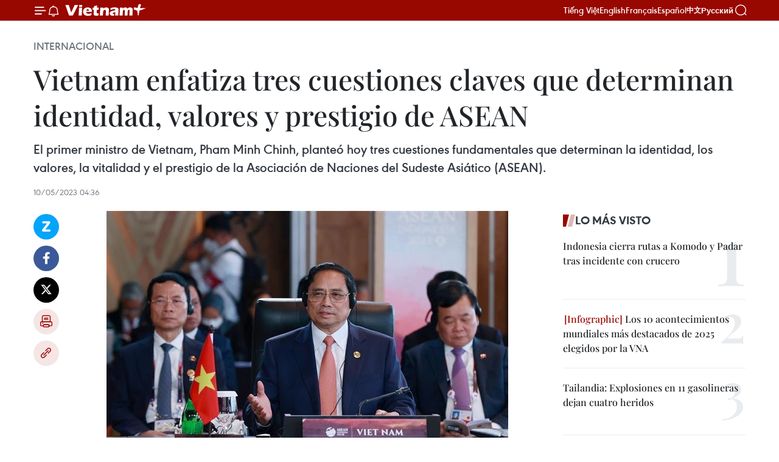

--- FILE ---
content_type: text/html;charset=utf-8
request_url: https://es.vietnamplus.vn/vietnam-enfatiza-tres-cuestiones-claves-que-determinan-identidad-valores-y-prestigio-de-asean-post176361.vnp
body_size: 25223
content:
<!DOCTYPE html> <html lang="es" class="es"> <head> <title>Vietnam enfatiza tres cuestiones claves que determinan identidad, valores y prestigio de ASEAN | Vietnam+ (VietnamPlus)</title> <meta name="description" content="El primer ministro de Vietnam, Pham Minh Chinh, planteó hoy tres cuestiones fundamentales que determinan la identidad, los valores, la vitalidad y el prestigio de la Asociación de Naciones del Sudeste Asiático (ASEAN)."/> <meta name="keywords" content="ASEAN, Pham Minh Chinh"/> <meta name="news_keywords" content="ASEAN, Pham Minh Chinh"/> <meta http-equiv="Content-Type" content="text/html; charset=utf-8" /> <meta http-equiv="X-UA-Compatible" content="IE=edge"/> <meta http-equiv="refresh" content="1800" /> <meta name="revisit-after" content="1 days" /> <meta name="viewport" content="width=device-width, initial-scale=1"> <meta http-equiv="content-language" content="vi" /> <meta name="format-detection" content="telephone=no"/> <meta name="format-detection" content="address=no"/> <meta name="apple-mobile-web-app-capable" content="yes"> <meta name="apple-mobile-web-app-status-bar-style" content="black"> <meta name="apple-mobile-web-app-title" content="Vietnam+ (VietnamPlus)"/> <meta name="referrer" content="no-referrer-when-downgrade"/> <link rel="shortcut icon" href="https://media.vietnamplus.vn/assets/web/styles/img/favicon.ico" type="image/x-icon" /> <link rel="preconnect" href="https://media.vietnamplus.vn"/> <link rel="dns-prefetch" href="https://media.vietnamplus.vn"/> <link rel="preconnect" href="//www.google-analytics.com" /> <link rel="preconnect" href="//www.googletagmanager.com" /> <link rel="preconnect" href="//stc.za.zaloapp.com" /> <link rel="preconnect" href="//fonts.googleapis.com" /> <link rel="preconnect" href="//pagead2.googlesyndication.com"/> <link rel="preconnect" href="//tpc.googlesyndication.com"/> <link rel="preconnect" href="//securepubads.g.doubleclick.net"/> <link rel="preconnect" href="//accounts.google.com"/> <link rel="preconnect" href="//adservice.google.com"/> <link rel="preconnect" href="//adservice.google.com.vn"/> <link rel="preconnect" href="//www.googletagservices.com"/> <link rel="preconnect" href="//partner.googleadservices.com"/> <link rel="preconnect" href="//tpc.googlesyndication.com"/> <link rel="preconnect" href="//za.zdn.vn"/> <link rel="preconnect" href="//sp.zalo.me"/> <link rel="preconnect" href="//connect.facebook.net"/> <link rel="preconnect" href="//www.facebook.com"/> <link rel="dns-prefetch" href="//www.google-analytics.com" /> <link rel="dns-prefetch" href="//www.googletagmanager.com" /> <link rel="dns-prefetch" href="//stc.za.zaloapp.com" /> <link rel="dns-prefetch" href="//fonts.googleapis.com" /> <link rel="dns-prefetch" href="//pagead2.googlesyndication.com"/> <link rel="dns-prefetch" href="//tpc.googlesyndication.com"/> <link rel="dns-prefetch" href="//securepubads.g.doubleclick.net"/> <link rel="dns-prefetch" href="//accounts.google.com"/> <link rel="dns-prefetch" href="//adservice.google.com"/> <link rel="dns-prefetch" href="//adservice.google.com.vn"/> <link rel="dns-prefetch" href="//www.googletagservices.com"/> <link rel="dns-prefetch" href="//partner.googleadservices.com"/> <link rel="dns-prefetch" href="//tpc.googlesyndication.com"/> <link rel="dns-prefetch" href="//za.zdn.vn"/> <link rel="dns-prefetch" href="//sp.zalo.me"/> <link rel="dns-prefetch" href="//connect.facebook.net"/> <link rel="dns-prefetch" href="//www.facebook.com"/> <link rel="dns-prefetch" href="//graph.facebook.com"/> <link rel="dns-prefetch" href="//static.xx.fbcdn.net"/> <link rel="dns-prefetch" href="//staticxx.facebook.com"/> <script> var cmsConfig = { domainDesktop: 'https://es.vietnamplus.vn', domainMobile: 'https://es.vietnamplus.vn', domainApi: 'https://es-api.vietnamplus.vn', domainStatic: 'https://media.vietnamplus.vn', domainLog: 'https://es-log.vietnamplus.vn', googleAnalytics: 'G\-TGHDMM2RPP', siteId: 0, pageType: 1, objectId: 176361, adsZone: 364, allowAds: true, adsLazy: true, antiAdblock: true, }; if (window.location.protocol !== 'https:' && window.location.hostname.indexOf('vietnamplus.vn') !== -1) { window.location = 'https://' + window.location.hostname + window.location.pathname + window.location.hash; } var USER_AGENT=window.navigator&&(window.navigator.userAgent||window.navigator.vendor)||window.opera||"",IS_MOBILE=/Android|webOS|iPhone|iPod|BlackBerry|Windows Phone|IEMobile|Mobile Safari|Opera Mini/i.test(USER_AGENT),IS_REDIRECT=!1;function setCookie(e,o,i){var n=new Date,i=(n.setTime(n.getTime()+24*i*60*60*1e3),"expires="+n.toUTCString());document.cookie=e+"="+o+"; "+i+";path=/;"}function getCookie(e){var o=document.cookie.indexOf(e+"="),i=o+e.length+1;return!o&&e!==document.cookie.substring(0,e.length)||-1===o?null:(-1===(e=document.cookie.indexOf(";",i))&&(e=document.cookie.length),unescape(document.cookie.substring(i,e)))}IS_MOBILE&&getCookie("isDesktop")&&(setCookie("isDesktop",1,-1),window.location=window.location.pathname.replace(".amp", ".vnp")+window.location.search,IS_REDIRECT=!0); </script> <script> if(USER_AGENT && USER_AGENT.indexOf("facebot") <= 0 && USER_AGENT.indexOf("facebookexternalhit") <= 0) { var query = ''; var hash = ''; if (window.location.search) query = window.location.search; if (window.location.hash) hash = window.location.hash; var canonicalUrl = 'https://es.vietnamplus.vn/vietnam-enfatiza-tres-cuestiones-claves-que-determinan-identidad-valores-y-prestigio-de-asean-post176361.vnp' + query + hash ; var curUrl = decodeURIComponent(window.location.href); if(!location.port && canonicalUrl.startsWith("http") && curUrl != canonicalUrl){ window.location.replace(canonicalUrl); } } </script> <meta property="fb:pages" content="120834779440" /> <meta property="fb:app_id" content="1960985707489919" /> <meta name="author" content="Vietnam+ (VietnamPlus)" /> <meta name="copyright" content="Copyright © 2026 by Vietnam+ (VietnamPlus)" /> <meta name="RATING" content="GENERAL" /> <meta name="GENERATOR" content="Vietnam+ (VietnamPlus)" /> <meta content="Vietnam+ (VietnamPlus)" itemprop="sourceOrganization" name="source"/> <meta content="news" itemprop="genre" name="medium"/> <meta name="robots" content="noarchive, max-image-preview:large, index, follow" /> <meta name="GOOGLEBOT" content="noarchive, max-image-preview:large, index, follow" /> <link rel="canonical" href="https://es.vietnamplus.vn/vietnam-enfatiza-tres-cuestiones-claves-que-determinan-identidad-valores-y-prestigio-de-asean-post176361.vnp" /> <meta property="og:site_name" content="Vietnam+ (VietnamPlus)"/> <meta property="og:rich_attachment" content="true"/> <meta property="og:type" content="article"/> <meta property="og:url" content="https://es.vietnamplus.vn/vietnam-enfatiza-tres-cuestiones-claves-que-determinan-identidad-valores-y-prestigio-de-asean-post176361.vnp"/> <meta property="og:image" content="https://mediaes.vietnamplus.vn/images/70bfeb50a942ce45c8e8249230c63867ced5ff4248c9529ad1c14b7c7e51b44171a141d990e9766cabc545da76a921c323deb1749e71bd2d61721e8e065612375be8a5b33b6eb663dd308151e53daa57/fkdjgkjege.jpg.webp"/> <meta property="og:image:width" content="1200"/> <meta property="og:image:height" content="630"/> <meta property="og:title" content="Vietnam enfatiza tres cuestiones claves que determinan identidad, valores y prestigio de ASEAN"/> <meta property="og:description" content="El primer ministro de Vietnam, Pham Minh Chinh, planteó hoy tres cuestiones fundamentales que determinan la identidad, los valores, la vitalidad y el prestigio de la Asociación de Naciones del Sudeste Asiático (ASEAN)."/> <meta name="twitter:card" value="summary"/> <meta name="twitter:url" content="https://es.vietnamplus.vn/vietnam-enfatiza-tres-cuestiones-claves-que-determinan-identidad-valores-y-prestigio-de-asean-post176361.vnp"/> <meta name="twitter:title" content="Vietnam enfatiza tres cuestiones claves que determinan identidad, valores y prestigio de ASEAN"/> <meta name="twitter:description" content="El primer ministro de Vietnam, Pham Minh Chinh, planteó hoy tres cuestiones fundamentales que determinan la identidad, los valores, la vitalidad y el prestigio de la Asociación de Naciones del Sudeste Asiático (ASEAN)."/> <meta name="twitter:image" content="https://mediaes.vietnamplus.vn/images/70bfeb50a942ce45c8e8249230c63867ced5ff4248c9529ad1c14b7c7e51b44171a141d990e9766cabc545da76a921c323deb1749e71bd2d61721e8e065612375be8a5b33b6eb663dd308151e53daa57/fkdjgkjege.jpg.webp"/> <meta name="twitter:site" content="@Vietnam+ (VietnamPlus)"/> <meta name="twitter:creator" content="@Vietnam+ (VietnamPlus)"/> <meta property="article:publisher" content="https://www.facebook.com/VietnamPlus" /> <meta property="article:tag" content="ASEAN, Pham Minh Chinh"/> <meta property="article:section" content="Internacional" /> <meta property="article:published_time" content="2023-05-10T11:36:00+0700"/> <meta property="article:modified_time" content="2023-05-10T11:40:56+0700"/> <script type="application/ld+json"> { "@context": "http://schema.org", "@type": "Organization", "name": "Vietnam+ (VietnamPlus)", "url": "https://es.vietnamplus.vn", "logo": "https://media.vietnamplus.vn/assets/web/styles/img/logo.png", "foundingDate": "2008", "founders": [ { "@type": "Person", "name": "Thông tấn xã Việt Nam (TTXVN)" } ], "address": [ { "@type": "PostalAddress", "streetAddress": "Số 05 Lý Thường Kiệt - Hà Nội - Việt Nam", "addressLocality": "Hà Nội City", "addressRegion": "Northeast", "postalCode": "100000", "addressCountry": "VNM" } ], "contactPoint": [ { "@type": "ContactPoint", "telephone": "+84-243-941-1349", "contactType": "customer service" }, { "@type": "ContactPoint", "telephone": "+84-243-941-1348", "contactType": "customer service" } ], "sameAs": [ "https://www.facebook.com/VietnamPlus", "https://www.tiktok.com/@vietnamplus", "https://twitter.com/vietnamplus", "https://www.youtube.com/c/BaoVietnamPlus" ] } </script> <script type="application/ld+json"> { "@context" : "https://schema.org", "@type" : "WebSite", "name": "Vietnam+ (VietnamPlus)", "url": "https://es.vietnamplus.vn", "alternateName" : "Báo điện tử VIETNAMPLUS, Cơ quan của Thông tấn xã Việt Nam (TTXVN)", "potentialAction": { "@type": "SearchAction", "target": { "@type": "EntryPoint", "urlTemplate": "https://es.vietnamplus.vn/search/?q={search_term_string}" }, "query-input": "required name=search_term_string" } } </script> <script type="application/ld+json"> { "@context":"http://schema.org", "@type":"BreadcrumbList", "itemListElement":[ { "@type":"ListItem", "position":1, "item":{ "@id":"https://es.vietnamplus.vn/internacional/", "name":"Internacional" } } ] } </script> <script type="application/ld+json"> { "@context": "http://schema.org", "@type": "NewsArticle", "mainEntityOfPage":{ "@type":"WebPage", "@id":"https://es.vietnamplus.vn/vietnam-enfatiza-tres-cuestiones-claves-que-determinan-identidad-valores-y-prestigio-de-asean-post176361.vnp" }, "headline": "Vietnam enfatiza tres cuestiones claves que determinan identidad, valores y prestigio de ASEAN", "description": "El primer ministro de Vietnam, Pham Minh Chinh, planteó hoy tres cuestiones fundamentales que determinan la identidad, los valores, la vitalidad y el prestigio de la Asociación de Naciones del Sudeste Asiático (ASEAN).", "image": { "@type": "ImageObject", "url": "https://mediaes.vietnamplus.vn/images/70bfeb50a942ce45c8e8249230c63867ced5ff4248c9529ad1c14b7c7e51b44171a141d990e9766cabc545da76a921c323deb1749e71bd2d61721e8e065612375be8a5b33b6eb663dd308151e53daa57/fkdjgkjege.jpg.webp", "width" : 1200, "height" : 675 }, "datePublished": "2023-05-10T11:36:00+0700", "dateModified": "2023-05-10T11:40:56+0700", "author": { "@type": "Person", "name": "" }, "publisher": { "@type": "Organization", "name": "Vietnam+ (VietnamPlus)", "logo": { "@type": "ImageObject", "url": "https://media.vietnamplus.vn/assets/web/styles/img/logo.png" } } } </script> <link rel="preload" href="https://media.vietnamplus.vn/assets/web/styles/css/main.min-1.0.15.css" as="style"> <link rel="preload" href="https://media.vietnamplus.vn/assets/web/js/main.min-1.0.33.js" as="script"> <link rel="preload" href="https://media.vietnamplus.vn/assets/web/js/detail.min-1.0.15.js" as="script"> <link rel="preload" href="https://common.mcms.one/assets/styles/css/vietnamplus-1.0.0.css" as="style"> <link rel="stylesheet" href="https://common.mcms.one/assets/styles/css/vietnamplus-1.0.0.css"> <link id="cms-style" rel="stylesheet" href="https://media.vietnamplus.vn/assets/web/styles/css/main.min-1.0.15.css"> <style>.infographic-page { overflow-x: hidden;
}</style> <script type="text/javascript"> var _metaOgUrl = 'https://es.vietnamplus.vn/vietnam-enfatiza-tres-cuestiones-claves-que-determinan-identidad-valores-y-prestigio-de-asean-post176361.vnp'; var page_title = document.title; var tracked_url = window.location.pathname + window.location.search + window.location.hash; var cate_path = 'internacional'; if (cate_path.length > 0) { tracked_url = "/" + cate_path + tracked_url; } </script> <script async="" src="https://www.googletagmanager.com/gtag/js?id=G-TGHDMM2RPP"></script> <script> window.dataLayer = window.dataLayer || []; function gtag(){dataLayer.push(arguments);} gtag('js', new Date()); gtag('config', 'G-TGHDMM2RPP', {page_path: tracked_url}); </script> <script>window.dataLayer = window.dataLayer || [];dataLayer.push({'pageCategory': '/internacional'});</script> <script> window.dataLayer = window.dataLayer || []; dataLayer.push({ 'event': 'Pageview', 'articleId': '176361', 'articleTitle': 'Vietnam enfatiza tres cuestiones claves que determinan identidad, valores y prestigio de ASEAN', 'articleCategory': 'Internacional', 'articleAlowAds': true, 'articleType': 'detail', 'articleTags': 'ASEAN, Pham Minh Chinh', 'articlePublishDate': '2023-05-10T11:36:00+0700', 'articleThumbnail': 'https://mediaes.vietnamplus.vn/images/70bfeb50a942ce45c8e8249230c63867ced5ff4248c9529ad1c14b7c7e51b44171a141d990e9766cabc545da76a921c323deb1749e71bd2d61721e8e065612375be8a5b33b6eb663dd308151e53daa57/fkdjgkjege.jpg.webp', 'articleShortUrl': 'https://es.vietnamplus.vn/vietnam-enfatiza-tres-cuestiones-claves-que-determinan-identidad-valores-y-prestigio-de-asean-post176361.vnp', 'articleFullUrl': 'https://es.vietnamplus.vn/vietnam-enfatiza-tres-cuestiones-claves-que-determinan-identidad-valores-y-prestigio-de-asean-post176361.vnp', }); </script> <script type='text/javascript'> gtag('event', 'article_page',{ 'articleId': '176361', 'articleTitle': 'Vietnam enfatiza tres cuestiones claves que determinan identidad, valores y prestigio de ASEAN', 'articleCategory': 'Internacional', 'articleAlowAds': true, 'articleType': 'detail', 'articleTags': 'ASEAN, Pham Minh Chinh', 'articlePublishDate': '2023-05-10T11:36:00+0700', 'articleThumbnail': 'https://mediaes.vietnamplus.vn/images/70bfeb50a942ce45c8e8249230c63867ced5ff4248c9529ad1c14b7c7e51b44171a141d990e9766cabc545da76a921c323deb1749e71bd2d61721e8e065612375be8a5b33b6eb663dd308151e53daa57/fkdjgkjege.jpg.webp', 'articleShortUrl': 'https://es.vietnamplus.vn/vietnam-enfatiza-tres-cuestiones-claves-que-determinan-identidad-valores-y-prestigio-de-asean-post176361.vnp', 'articleFullUrl': 'https://es.vietnamplus.vn/vietnam-enfatiza-tres-cuestiones-claves-que-determinan-identidad-valores-y-prestigio-de-asean-post176361.vnp', }); </script> <script>(function(w,d,s,l,i){w[l]=w[l]||[];w[l].push({'gtm.start': new Date().getTime(),event:'gtm.js'});var f=d.getElementsByTagName(s)[0], j=d.createElement(s),dl=l!='dataLayer'?'&l='+l:'';j.async=true;j.src= 'https://www.googletagmanager.com/gtm.js?id='+i+dl;f.parentNode.insertBefore(j,f); })(window,document,'script','dataLayer','GTM-5WM58F3N');</script> <script type="text/javascript"> !function(){"use strict";function e(e){var t=!(arguments.length>1&&void 0!==arguments[1])||arguments[1],c=document.createElement("script");c.src=e,t?c.type="module":(c.async=!0,c.type="text/javascript",c.setAttribute("nomodule",""));var n=document.getElementsByTagName("script")[0];n.parentNode.insertBefore(c,n)}!function(t,c){!function(t,c,n){var a,o,r;n.accountId=c,null!==(a=t.marfeel)&&void 0!==a||(t.marfeel={}),null!==(o=(r=t.marfeel).cmd)&&void 0!==o||(r.cmd=[]),t.marfeel.config=n;var i="https://sdk.mrf.io/statics";e("".concat(i,"/marfeel-sdk.js?id=").concat(c),!0),e("".concat(i,"/marfeel-sdk.es5.js?id=").concat(c),!1)}(t,c,arguments.length>2&&void 0!==arguments[2]?arguments[2]:{})}(window,2272,{} )}(); </script> <script async src="https://sp.zalo.me/plugins/sdk.js"></script> </head> <body class="detail-page"> <div id="sdaWeb_SdaMasthead" class="rennab rennab-top" data-platform="1" data-position="Web_SdaMasthead"> </div> <header class=" site-header"> <div class="sticky"> <div class="container"> <i class="ic-menu"></i> <i class="ic-bell"></i> <div id="header-news" class="pick-news hidden" data-source="header-latest-news"></div> <a class="small-logo" href="/" title="Vietnam+ (VietnamPlus)">Vietnam+ (VietnamPlus)</a> <ul class="menu"> <li> <a href="https://www.vietnamplus.vn" title="Tiếng Việt" target="_blank">Tiếng Việt</a> </li> <li> <a href="https://en.vietnamplus.vn" title="English" target="_blank" rel="nofollow">English</a> </li> <li> <a href="https://fr.vietnamplus.vn" title="Français" target="_blank" rel="nofollow">Français</a> </li> <li> <a href="https://es.vietnamplus.vn" title="Español" target="_blank" rel="nofollow">Español</a> </li> <li> <a href="https://zh.vietnamplus.vn" title="中文" target="_blank" rel="nofollow">中文</a> </li> <li> <a href="https://ru.vietnamplus.vn" title="Русский" target="_blank" rel="nofollow">Русский</a> </li> </ul> <div class="search-wrapper"> <i class="ic-search"></i> <input type="text" class="search txtsearch" placeholder="Palabra clave"> </div> </div> </div> </header> <div class="site-body"> <div id="sdaWeb_SdaBackground" class="rennab " data-platform="1" data-position="Web_SdaBackground"> </div> <div class="container"> <div class="breadcrumb breadcrumb-detail"> <h2 class="main"> <a href="https://es.vietnamplus.vn/internacional/" title="Internacional" class="active">Internacional</a> </h2> </div> <div id="sdaWeb_SdaTop" class="rennab " data-platform="1" data-position="Web_SdaTop"> </div> <div class="article"> <h1 class="article__title cms-title "> Vietnam enfatiza tres cuestiones claves que determinan identidad, valores y prestigio de ASEAN </h1> <div class="article__sapo cms-desc"> El primer ministro de Vietnam, Pham Minh Chinh, planteó hoy tres cuestiones fundamentales que determinan la identidad, los valores, la vitalidad y el prestigio de la Asociación de Naciones del Sudeste Asiático (ASEAN). </div> <div id="sdaWeb_SdaArticleAfterSapo" class="rennab " data-platform="1" data-position="Web_SdaArticleAfterSapo"> </div> <div class="article__meta"> <time class="time" datetime="2023-05-10T11:36:00+0700" data-time="1683693360" data-friendly="false">miércoles, mayo 10, 2023 11:36</time> <meta class="cms-date" itemprop="datePublished" content="2023-05-10T11:36:00+0700"> </div> <div class="col"> <div class="main-col content-col"> <div class="article__body zce-content-body cms-body" itemprop="articleBody"> <div class="social-pin sticky article__social"> <a href="javascript:void(0);" class="zl zalo-share-button" title="Zalo" data-href="https://es.vietnamplus.vn/vietnam-enfatiza-tres-cuestiones-claves-que-determinan-identidad-valores-y-prestigio-de-asean-post176361.vnp" data-oaid="4486284411240520426" data-layout="1" data-color="blue" data-customize="true">Zalo</a> <a href="javascript:void(0);" class="item fb" data-href="https://es.vietnamplus.vn/vietnam-enfatiza-tres-cuestiones-claves-que-determinan-identidad-valores-y-prestigio-de-asean-post176361.vnp" data-rel="facebook" title="Facebook">Facebook</a> <a href="javascript:void(0);" class="item tw" data-href="https://es.vietnamplus.vn/vietnam-enfatiza-tres-cuestiones-claves-que-determinan-identidad-valores-y-prestigio-de-asean-post176361.vnp" data-rel="twitter" title="Twitter">Twitter</a> <a href="javascript:void(0);" class="bookmark sendbookmark hidden" onclick="ME.sendBookmark(this, 176361);" data-id="176361" title="Marcador">Marcador</a> <a href="javascript:void(0);" class="print sendprint" title="Print" data-href="/print-176361.html">Imprimir</a> <a href="javascript:void(0);" class="item link" data-href="https://es.vietnamplus.vn/vietnam-enfatiza-tres-cuestiones-claves-que-determinan-identidad-valores-y-prestigio-de-asean-post176361.vnp" data-rel="copy" title="Copy link">Copy link</a> </div> <div class="ExternalClass36C6CC7A209A48E7B87CE970CE03A730"> <div class="article-photo"> <a href="/Uploaded_ES/sxtt/2023_05_10/fkdjgkjege.jpg" rel="nofollow" target="_blank"><img alt="Vietnam enfatiza tres cuestiones claves que determinan identidad, valores y prestigio de ASEAN ảnh 1" src="[data-uri]" class="lazyload cms-photo" data-large-src="https://mediaes.vietnamplus.vn/images/cca9a6d80f13ff15464f9e771e0cc483318d952fd83285d7ce67511c5b3346491fe5b42b9fe7ad4df596cff8762e34aae1f11e8c94ed79b2dcf1508da82b5dd2/fkdjgkjege.jpg" data-src="https://mediaes.vietnamplus.vn/images/84319463aa2c360cddad20a093c0aba3f412516339fe1b4d2741a54358c03481f15f2df507b6921e49887be8ad5b33775be8a5b33b6eb663dd308151e53daa57/fkdjgkjege.jpg" title="Vietnam enfatiza tres cuestiones claves que determinan identidad, valores y prestigio de ASEAN ảnh 1"></a><span>El primer ministro de Vietnam, Pham Minh Chinh (Fuente:VNA)</span> </div> <p>Yakarta (VNA)- El primer ministro de Vietnam, Pham Minh Chinh, planteó hoy trescuestiones fundamentales que determinan la identidad, los valores, la vitalidady el prestigio de la Asociación de Naciones del Sudeste Asiático (ASEAN).</p> <p>Se trata de mantenerla independencia y la autonomía estratégica, crear avances para convertirse en elpunto de crecimiento y adaptarse mejor a las fluctuaciones externas, precisóMinh Chinh durante su intervención en la 42 Cumbre de la ASEAN, inaugurada esta mañana enIndonesia.</p> <p>El jefe del Gobiernoenfatizó en la unidad como una fuerza invencible y consideró que debe expresarse a travésde la voluntad y acciones concretas, y que consolidar la solidaridad deviene la tarea central de una ASEAN independiente y resiliente.</p> <p>En el contexto de laeconomía global con muchos riesgos e incertidumbres potenciales, para promoverla recuperación y el desarrollo sostenible, Minh Chinh señaló que expandir elmercado intrarregional es un requisito urgente.</p> <p>Propuso más esfuerzospara negociar y actualizar el Acuerdo de Comercio de Bienes de la ASEAN, eimplementar de manera sincrónica y drástica proyectos de conectividad regionalen términos de instituciones, infraestructura y personas, creando cambioscualitativos para el entorno de inversión, negocios y turismo.</p> <div class="article-photo"> <a href="/Uploaded_ES/sxtt/2023_05_10/fdgjege.jpg" rel="nofollow" target="_blank"><img alt="Vietnam enfatiza tres cuestiones claves que determinan identidad, valores y prestigio de ASEAN ảnh 2" src="[data-uri]" class="lazyload cms-photo" data-large-src="https://mediaes.vietnamplus.vn/images/cca9a6d80f13ff15464f9e771e0cc483318d952fd83285d7ce67511c5b334649dc7faaf9d5d6b90be0060509e6b244d2/fdgjege.jpg" data-src="https://mediaes.vietnamplus.vn/images/84319463aa2c360cddad20a093c0aba3f412516339fe1b4d2741a54358c034818323faead42ba69a92a612c0f4538518/fdgjege.jpg" title="Vietnam enfatiza tres cuestiones claves que determinan identidad, valores y prestigio de ASEAN ảnh 2"></a><span>El presidente de Indonesia, Joko Widodo (Fuente:VNA)</span> </div> <p>Minh Chinh sugirió quese debe prestar atención a la cooperación en la economía digital, el gobiernodigital y la economía circular, junto con la promoción de la conexión de lasredes eléctricas y el desarrollo de energías renovables.</p> <p>Recomendó desarrollarpronto estrategias a largo plazo para la formación de recursos humanos de altacalidad, a través de la implementación del Acuerdo de Reconocimiento MutuoLaboral en diversas industrias y considerar ampliar la aplicación del convenioen otras nuevas profesiones.</p> <p>Al afirmar el espíritude la ASEAN de tomar a las personas como el centro, el objetivo y lafuerza impulsora de la construcción de la Comunidad regional, el primerministro Pham Minh Chinh hizo hincapié en la necesidad de la reducción de la brecha dedesarrollo, especialmente en áreas remotas y subregiones.</p> <div class="article-photo"> <a href="/Uploaded_ES/sxtt/2023_05_10/dkfjkejge.jpg" rel="nofollow" target="_blank"><img alt="Vietnam enfatiza tres cuestiones claves que determinan identidad, valores y prestigio de ASEAN ảnh 3" src="[data-uri]" class="lazyload cms-photo" data-large-src="https://mediaes.vietnamplus.vn/images/cca9a6d80f13ff15464f9e771e0cc483318d952fd83285d7ce67511c5b334649efddd90bfdcec8b982ea4cdc1bef15ad5be8a5b33b6eb663dd308151e53daa57/dkfjkejge.jpg" data-src="https://mediaes.vietnamplus.vn/images/84319463aa2c360cddad20a093c0aba3f412516339fe1b4d2741a54358c034819e05e9eab70d7e8602b3602e9e50ce92/dkfjkejge.jpg" title="Vietnam enfatiza tres cuestiones claves que determinan identidad, valores y prestigio de ASEAN ảnh 3"></a><span>En el evento (Fuente:VNA)</span> </div> <p>La cooperaciónsubregional debe vincularse con los programas de cooperación de la ASEAN entodos los campos, abriendo un espacio más amplio y asegurando una vida mejorpara las personas, destacó.</p> <p>Para hacer realidadlos objetivos y aspiraciones de paz, seguridad, estabilidad y prosperidad, el dirigente sugirió que los miembros de la ASEAN se unan para despertar la voluntad de resilienciay solidaridad, desbloquear los recursos para el desarrollo y creariniciativas innovadoras para la construcción regional, ayudando a la agrupacióna convertirse en el centro de crecimiento de la región y del mundo.</p> <p>Mientras tanto, en su discurso deinauguración, el presidente de Indonesia, Joko Widodo, expresó que lasolidaridad y los esfuerzos conjuntos de todos los miembros de la ASEAN sonrequisitos previos para que el bloque promueva su papel de liderazgoen la paz y el crecimiento regionales.</p> <p>Para hacer de la ASEAN verdaderamente el epicentroy la fuerza impulsora del crecimiento regional y global, recomendó que la entidad priorice la integración económica, la cooperación inclusiva y la implementaciónefectiva del Acuerdo de Asociación Económica Integral Regional.</p> <p>Por su parte, losdirigentes participantes se comprometieron a acelerar la integración económicade la ASEAN, aumentar el comercio y la inversión dentro del grupo, fortalecerla conectividad de las cadenas de suministro y mejorar la capacidad paragarantizar la estabilidad financiera, la seguridad alimentaria y energética.</p> <p>Los líderes aprobaronlos principales elementos de la Visión de la Comunidad de la ASEAN después de 2025,delineando el futuro del bloque en los próximos 20 años, con metas yaspiraciones de desarrollo más sólidas.</p> <p>También dieron luzverde a 10 documentos que orientan la cooperación regional en diversos campos, comoel desarrollo del ecosistema de vehículos eléctricos, salud, conexión en lospagos regionales y transacciones en moneda local.</p> <p>Además, emitieron unadeclaración condenando el ataque al convoy de ayuda humanitaria, incluido elpersonal del Centro Coordinador de la ASEAN para la Asistencia Humanitaria(AHA) y el Grupo de Monitoreo de Asistencia Humanitaria de la agrupación.&nbsp;&nbsp;&nbsp;&nbsp;</p> <p>Más tarde, loslíderes sostuvieron conversaciones con representantes de la Asamblea GeneralInterparlamentaria de la ASEAN, y de las comunidades juvenil y empresarial, ydel Grupo de Trabajo de alto nivel sobre la Visión de la agrupación después de 2025./.</p>
</div> <div class="article__source"> <div class="source"> <span class="name">VNA</span> </div> </div> <div id="sdaWeb_SdaArticleAfterBody" class="rennab " data-platform="1" data-position="Web_SdaArticleAfterBody"> </div> </div> <div class="article__tag"> <a class="active" href="https://es.vietnamplus.vn/tag/asean-tag110.vnp" title="ASEAN">#ASEAN</a> <a class="active" href="https://es.vietnamplus.vn/tag/pham-minh-chinh-tag45.vnp" title="Pham Minh Chinh">#Pham Minh Chinh</a> </div> <div id="sdaWeb_SdaArticleAfterTag" class="rennab " data-platform="1" data-position="Web_SdaArticleAfterTag"> </div> <div class="wrap-social"> <div class="social-pin article__social"> <a href="javascript:void(0);" class="zl zalo-share-button" title="Zalo" data-href="https://es.vietnamplus.vn/vietnam-enfatiza-tres-cuestiones-claves-que-determinan-identidad-valores-y-prestigio-de-asean-post176361.vnp" data-oaid="4486284411240520426" data-layout="1" data-color="blue" data-customize="true">Zalo</a> <a href="javascript:void(0);" class="item fb" data-href="https://es.vietnamplus.vn/vietnam-enfatiza-tres-cuestiones-claves-que-determinan-identidad-valores-y-prestigio-de-asean-post176361.vnp" data-rel="facebook" title="Facebook">Facebook</a> <a href="javascript:void(0);" class="item tw" data-href="https://es.vietnamplus.vn/vietnam-enfatiza-tres-cuestiones-claves-que-determinan-identidad-valores-y-prestigio-de-asean-post176361.vnp" data-rel="twitter" title="Twitter">Twitter</a> <a href="javascript:void(0);" class="bookmark sendbookmark hidden" onclick="ME.sendBookmark(this, 176361);" data-id="176361" title="Marcador">Marcador</a> <a href="javascript:void(0);" class="print sendprint" title="Print" data-href="/print-176361.html">Imprimir</a> <a href="javascript:void(0);" class="item link" data-href="https://es.vietnamplus.vn/vietnam-enfatiza-tres-cuestiones-claves-que-determinan-identidad-valores-y-prestigio-de-asean-post176361.vnp" data-rel="copy" title="Copy link">Copy link</a> </div> <a href="https://news.google.com/publications/CAAqBwgKMN-18wowlLWFAw?hl=vi&gl=VN&ceid=VN%3Avi" class="google-news" target="_blank" title="Google News">Seguir VietnamPlus</a> </div> <div id="sdaWeb_SdaArticleAfterBody1" class="rennab " data-platform="1" data-position="Web_SdaArticleAfterBody1"> </div> <div id="sdaWeb_SdaArticleAfterBody2" class="rennab " data-platform="1" data-position="Web_SdaArticleAfterBody2"> </div> <div class="box-related-news"> <h3 class="box-heading"> <span class="title">Noticias relacionadas</span> </h3> <div class="box-content" data-source="related-news"> <article class="story"> <figure class="story__thumb"> <a class="cms-link" href="https://es.vietnamplus.vn/vietnam-exhorta-a-promover-solidaridad-y-unidad-en-la-asean-post176318.vnp" title="Vietnam exhorta a promover solidaridad y unidad en la ASEAN"> <img class="lazyload" src="[data-uri]" data-src="https://mediaes.vietnamplus.vn/images/[base64]/vna_potal_viet_nam_du_hoi_nghi_bo_truong_ngoai_giao_asean_6720780.jpg.webp" data-srcset="https://mediaes.vietnamplus.vn/images/[base64]/vna_potal_viet_nam_du_hoi_nghi_bo_truong_ngoai_giao_asean_6720780.jpg.webp 1x, https://mediaes.vietnamplus.vn/images/[base64]/vna_potal_viet_nam_du_hoi_nghi_bo_truong_ngoai_giao_asean_6720780.jpg.webp 2x" alt="Vietnam exhorta a promover solidaridad y unidad en la ASEAN"> <noscript><img src="https://mediaes.vietnamplus.vn/images/[base64]/vna_potal_viet_nam_du_hoi_nghi_bo_truong_ngoai_giao_asean_6720780.jpg.webp" srcset="https://mediaes.vietnamplus.vn/images/[base64]/vna_potal_viet_nam_du_hoi_nghi_bo_truong_ngoai_giao_asean_6720780.jpg.webp 1x, https://mediaes.vietnamplus.vn/images/[base64]/vna_potal_viet_nam_du_hoi_nghi_bo_truong_ngoai_giao_asean_6720780.jpg.webp 2x" alt="Vietnam exhorta a promover solidaridad y unidad en la ASEAN" class="image-fallback"></noscript> </a> </figure> <h2 class="story__heading" data-tracking="176318"> <a class=" cms-link" href="https://es.vietnamplus.vn/vietnam-exhorta-a-promover-solidaridad-y-unidad-en-la-asean-post176318.vnp" title="Vietnam exhorta a promover solidaridad y unidad en la ASEAN"> Vietnam exhorta a promover solidaridad y unidad en la ASEAN </a> </h2> <time class="time" datetime="2023-05-09T15:36:00+0700" data-time="1683621360"> 09/05/2023 15:36 </time> <div class="story__summary story__shorten"> La Asociación de Naciones del Sudeste Asiático (ASEAN) debe impulsar las fortalezas de la solidaridad, la unidad y la autonomía estratégica, promover efectivamente su papel central con el apoyo y el respecto de los socios, y reafirmar la misión de mantener la paz, la estabilidad y el desarrollo en la región, aseveró hoy el canciller vietnamita, Bui Thanh Son. </div> </article> <article class="story"> <figure class="story__thumb"> <a class="cms-link" href="https://es.vietnamplus.vn/premier-vietnamita-llega-a-indonesia-para-asistir-a-la-cumbre-de-asean-post176326.vnp" title="Premier vietnamita llega a Indonesia para asistir a la Cumbre de ASEAN"> <img class="lazyload" src="[data-uri]" data-src="https://mediaes.vietnamplus.vn/images/[base64]/vna_potal_thu_tuong_pham_minh_chinh_bat_dau_chuyen_tham_du_hoi_nghi_cap_cao_asean_lan_thu_42__6721380jpeg.jpg.webp" data-srcset="https://mediaes.vietnamplus.vn/images/[base64]/vna_potal_thu_tuong_pham_minh_chinh_bat_dau_chuyen_tham_du_hoi_nghi_cap_cao_asean_lan_thu_42__6721380jpeg.jpg.webp 1x, https://mediaes.vietnamplus.vn/images/[base64]/vna_potal_thu_tuong_pham_minh_chinh_bat_dau_chuyen_tham_du_hoi_nghi_cap_cao_asean_lan_thu_42__6721380jpeg.jpg.webp 2x" alt="Premier vietnamita llega a Indonesia para asistir a la Cumbre de ASEAN"> <noscript><img src="https://mediaes.vietnamplus.vn/images/[base64]/vna_potal_thu_tuong_pham_minh_chinh_bat_dau_chuyen_tham_du_hoi_nghi_cap_cao_asean_lan_thu_42__6721380jpeg.jpg.webp" srcset="https://mediaes.vietnamplus.vn/images/[base64]/vna_potal_thu_tuong_pham_minh_chinh_bat_dau_chuyen_tham_du_hoi_nghi_cap_cao_asean_lan_thu_42__6721380jpeg.jpg.webp 1x, https://mediaes.vietnamplus.vn/images/[base64]/vna_potal_thu_tuong_pham_minh_chinh_bat_dau_chuyen_tham_du_hoi_nghi_cap_cao_asean_lan_thu_42__6721380jpeg.jpg.webp 2x" alt="Premier vietnamita llega a Indonesia para asistir a la Cumbre de ASEAN" class="image-fallback"></noscript> </a> </figure> <h2 class="story__heading" data-tracking="176326"> <a class=" cms-link" href="https://es.vietnamplus.vn/premier-vietnamita-llega-a-indonesia-para-asistir-a-la-cumbre-de-asean-post176326.vnp" title="Premier vietnamita llega a Indonesia para asistir a la Cumbre de ASEAN"> Premier vietnamita llega a Indonesia para asistir a la Cumbre de ASEAN </a> </h2> <time class="time" datetime="2023-05-09T16:26:00+0700" data-time="1683624360"> 09/05/2023 16:26 </time> <div class="story__summary story__shorten"> El primer ministro Pham Minh Chinh arribó hoy al aeropuerto de Labuan Bajo, Indonesia, para iniciar su participación en las actividades en el marco de la 42ª Cumbre de ASEAN, que tendrá lugar del 9 al 11 de mayo. ​ </div> </article> <article class="story"> <figure class="story__thumb"> <a class="cms-link" href="https://es.vietnamplus.vn/experto-indonesio-destaca-papel-de-vietnam-en-la-asean-post176328.vnp" title="Experto indonesio destaca papel de Vietnam en la ASEAN"> <img class="lazyload" src="[data-uri]" data-src="https://mediaes.vietnamplus.vn/images/6390d615b15736561a31a6e36ad5a3a628f8b989b807b5f10739186110a545e2c243f79cafa7264992684aa448571a6ae71c1f446aec4c454fe4e9ad89d56d74/indonesia_1.jpg.webp" data-srcset="https://mediaes.vietnamplus.vn/images/6390d615b15736561a31a6e36ad5a3a628f8b989b807b5f10739186110a545e2c243f79cafa7264992684aa448571a6ae71c1f446aec4c454fe4e9ad89d56d74/indonesia_1.jpg.webp 1x, https://mediaes.vietnamplus.vn/images/e526e0699c36f56085ab6689859b0db528f8b989b807b5f10739186110a545e2c243f79cafa7264992684aa448571a6ae71c1f446aec4c454fe4e9ad89d56d74/indonesia_1.jpg.webp 2x" alt="Experto indonesio destaca papel de Vietnam en la ASEAN"> <noscript><img src="https://mediaes.vietnamplus.vn/images/6390d615b15736561a31a6e36ad5a3a628f8b989b807b5f10739186110a545e2c243f79cafa7264992684aa448571a6ae71c1f446aec4c454fe4e9ad89d56d74/indonesia_1.jpg.webp" srcset="https://mediaes.vietnamplus.vn/images/6390d615b15736561a31a6e36ad5a3a628f8b989b807b5f10739186110a545e2c243f79cafa7264992684aa448571a6ae71c1f446aec4c454fe4e9ad89d56d74/indonesia_1.jpg.webp 1x, https://mediaes.vietnamplus.vn/images/e526e0699c36f56085ab6689859b0db528f8b989b807b5f10739186110a545e2c243f79cafa7264992684aa448571a6ae71c1f446aec4c454fe4e9ad89d56d74/indonesia_1.jpg.webp 2x" alt="Experto indonesio destaca papel de Vietnam en la ASEAN" class="image-fallback"></noscript> </a> </figure> <h2 class="story__heading" data-tracking="176328"> <a class=" cms-link" href="https://es.vietnamplus.vn/experto-indonesio-destaca-papel-de-vietnam-en-la-asean-post176328.vnp" title="Experto indonesio destaca papel de Vietnam en la ASEAN"> Experto indonesio destaca papel de Vietnam en la ASEAN </a> </h2> <time class="time" datetime="2023-05-09T16:46:00+0700" data-time="1683625560"> 09/05/2023 16:46 </time> <div class="story__summary story__shorten"> El experimentado periodista indonesio Veeramalla Anjaiah destacó las contribuciones de Vietnam a la unidad, paz y estabilidad de la Asociación de las Naciones del Sudeste Asiático (ASEAN) a través de un artículo publicado en el sitio web eurasiareview.com. </div> </article> <article class="story"> <figure class="story__thumb"> <a class="cms-link" href="https://es.vietnamplus.vn/ue-amplia-la-cooperacion-en-politica-de-competencia-con-asean-post176342.vnp" title="UE amplía la cooperación en política de competencia con ASEAN"> <img class="lazyload" src="[data-uri]" data-src="https://mediaes.vietnamplus.vn/images/6390d615b15736561a31a6e36ad5a3a628f8b989b807b5f10739186110a545e21e9a6cf525559af98d933ab3634afaf7e51fbe712b111ecaa19e1ead5ec95397/co_asean.png.webp" data-srcset="https://mediaes.vietnamplus.vn/images/6390d615b15736561a31a6e36ad5a3a628f8b989b807b5f10739186110a545e21e9a6cf525559af98d933ab3634afaf7e51fbe712b111ecaa19e1ead5ec95397/co_asean.png.webp 1x, https://mediaes.vietnamplus.vn/images/e526e0699c36f56085ab6689859b0db528f8b989b807b5f10739186110a545e21e9a6cf525559af98d933ab3634afaf7e51fbe712b111ecaa19e1ead5ec95397/co_asean.png.webp 2x" alt="UE amplía la cooperación en política de competencia con ASEAN"> <noscript><img src="https://mediaes.vietnamplus.vn/images/6390d615b15736561a31a6e36ad5a3a628f8b989b807b5f10739186110a545e21e9a6cf525559af98d933ab3634afaf7e51fbe712b111ecaa19e1ead5ec95397/co_asean.png.webp" srcset="https://mediaes.vietnamplus.vn/images/6390d615b15736561a31a6e36ad5a3a628f8b989b807b5f10739186110a545e21e9a6cf525559af98d933ab3634afaf7e51fbe712b111ecaa19e1ead5ec95397/co_asean.png.webp 1x, https://mediaes.vietnamplus.vn/images/e526e0699c36f56085ab6689859b0db528f8b989b807b5f10739186110a545e21e9a6cf525559af98d933ab3634afaf7e51fbe712b111ecaa19e1ead5ec95397/co_asean.png.webp 2x" alt="UE amplía la cooperación en política de competencia con ASEAN" class="image-fallback"></noscript> </a> </figure> <h2 class="story__heading" data-tracking="176342"> <a class=" cms-link" href="https://es.vietnamplus.vn/ue-amplia-la-cooperacion-en-politica-de-competencia-con-asean-post176342.vnp" title="UE amplía la cooperación en política de competencia con ASEAN"> UE amplía la cooperación en política de competencia con ASEAN </a> </h2> <time class="time" datetime="2023-05-10T09:15:00+0700" data-time="1683684900"> 10/05/2023 09:15 </time> <div class="story__summary story__shorten"> Funcionarios y expertos de la Unión Europea (UE) y los países miembros de la Asociación de Naciones del Sudeste Asiático (ASEAN) se reunieron en Bangkok, Tailandia, para discutir la cooperación en materia de política de competencia y su aplicación. </div> </article> </div> </div> <div id="sdaWeb_SdaArticleAfterRelated" class="rennab " data-platform="1" data-position="Web_SdaArticleAfterRelated"> </div> <div class="timeline secondary"> <h3 class="box-heading"> <a href="https://es.vietnamplus.vn/internacional/" title="Internacional" class="title"> Ver más </a> </h3> <div class="box-content content-list" data-source="recommendation-364"> <article class="story" data-id="231522"> <figure class="story__thumb"> <a class="cms-link" href="https://es.vietnamplus.vn/experto-radicado-en-israel-alaba-la-politica-exterior-de-vietnam-post231522.vnp" title="Experto radicado en Israel alaba la política exterior de Vietnam"> <img class="lazyload" src="[data-uri]" data-src="https://mediaes.vietnamplus.vn/images/[base64]/vna-potal-dai-hoi-xiv-cua-dang-viet-nam-khang-dinh-uy-tin-quoc-te-huong-toi-hoa-binh-tai-trung-dong-8544638.jpg.webp" data-srcset="https://mediaes.vietnamplus.vn/images/[base64]/vna-potal-dai-hoi-xiv-cua-dang-viet-nam-khang-dinh-uy-tin-quoc-te-huong-toi-hoa-binh-tai-trung-dong-8544638.jpg.webp 1x, https://mediaes.vietnamplus.vn/images/[base64]/vna-potal-dai-hoi-xiv-cua-dang-viet-nam-khang-dinh-uy-tin-quoc-te-huong-toi-hoa-binh-tai-trung-dong-8544638.jpg.webp 2x" alt="El doctor Khaled Khalifa, presidente del Consejo Árabe de Relaciones Exteriores en Israel. (Foto: VNA)"> <noscript><img src="https://mediaes.vietnamplus.vn/images/[base64]/vna-potal-dai-hoi-xiv-cua-dang-viet-nam-khang-dinh-uy-tin-quoc-te-huong-toi-hoa-binh-tai-trung-dong-8544638.jpg.webp" srcset="https://mediaes.vietnamplus.vn/images/[base64]/vna-potal-dai-hoi-xiv-cua-dang-viet-nam-khang-dinh-uy-tin-quoc-te-huong-toi-hoa-binh-tai-trung-dong-8544638.jpg.webp 1x, https://mediaes.vietnamplus.vn/images/[base64]/vna-potal-dai-hoi-xiv-cua-dang-viet-nam-khang-dinh-uy-tin-quoc-te-huong-toi-hoa-binh-tai-trung-dong-8544638.jpg.webp 2x" alt="El doctor Khaled Khalifa, presidente del Consejo Árabe de Relaciones Exteriores en Israel. (Foto: VNA)" class="image-fallback"></noscript> </a> </figure> <h2 class="story__heading" data-tracking="231522"> <a class=" cms-link" href="https://es.vietnamplus.vn/experto-radicado-en-israel-alaba-la-politica-exterior-de-vietnam-post231522.vnp" title="Experto radicado en Israel alaba la política exterior de Vietnam"> Experto radicado en Israel alaba la política exterior de Vietnam </a> </h2> <time class="time" datetime="2026-01-22T16:49:05+0700" data-time="1769075345"> 22/01/2026 16:49 </time> <div class="story__summary story__shorten"> <p>El experto Khaled Khalifa destaca la política exterior de Vietnam en el XIV Congreso del Partido Comunista de Vietnam, resaltando su enfoque proactivo y su potencial para contribuir a la paz en el Medio Oriente a través de su experiencia en reconstrucción postbélica y diplomacia multilateral.</p> </div> </article> <article class="story" data-id="231492"> <figure class="story__thumb"> <a class="cms-link" href="https://es.vietnamplus.vn/amro-preve-que-vietnam-lidere-el-crecimiento-del-asean3-en-2026-post231492.vnp" title="AMRO prevé que Vietnam lidere el crecimiento del ASEAN+3 en 2026"> <img class="lazyload" src="[data-uri]" data-src="https://mediaes.vietnamplus.vn/images/a1af0e25a1124e034d52602711cf572ef9f5ba404583bb3c7d48f0750b9ab38a029bb3c32bf4e0bc91bfb8cc8b6888eee39a70570a70623b78a970c6cc1d1538/tang-truong.jpg.webp" data-srcset="https://mediaes.vietnamplus.vn/images/a1af0e25a1124e034d52602711cf572ef9f5ba404583bb3c7d48f0750b9ab38a029bb3c32bf4e0bc91bfb8cc8b6888eee39a70570a70623b78a970c6cc1d1538/tang-truong.jpg.webp 1x, https://mediaes.vietnamplus.vn/images/6975f8604fb2a7f29e25e1e8a6482cc7f9f5ba404583bb3c7d48f0750b9ab38a029bb3c32bf4e0bc91bfb8cc8b6888eee39a70570a70623b78a970c6cc1d1538/tang-truong.jpg.webp 2x" alt="Foto ilustrativa (Fuente: VNA)"> <noscript><img src="https://mediaes.vietnamplus.vn/images/a1af0e25a1124e034d52602711cf572ef9f5ba404583bb3c7d48f0750b9ab38a029bb3c32bf4e0bc91bfb8cc8b6888eee39a70570a70623b78a970c6cc1d1538/tang-truong.jpg.webp" srcset="https://mediaes.vietnamplus.vn/images/a1af0e25a1124e034d52602711cf572ef9f5ba404583bb3c7d48f0750b9ab38a029bb3c32bf4e0bc91bfb8cc8b6888eee39a70570a70623b78a970c6cc1d1538/tang-truong.jpg.webp 1x, https://mediaes.vietnamplus.vn/images/6975f8604fb2a7f29e25e1e8a6482cc7f9f5ba404583bb3c7d48f0750b9ab38a029bb3c32bf4e0bc91bfb8cc8b6888eee39a70570a70623b78a970c6cc1d1538/tang-truong.jpg.webp 2x" alt="Foto ilustrativa (Fuente: VNA)" class="image-fallback"></noscript> </a> </figure> <h2 class="story__heading" data-tracking="231492"> <a class=" cms-link" href="https://es.vietnamplus.vn/amro-preve-que-vietnam-lidere-el-crecimiento-del-asean3-en-2026-post231492.vnp" title="AMRO prevé que Vietnam lidere el crecimiento del ASEAN+3 en 2026"> AMRO prevé que Vietnam lidere el crecimiento del ASEAN+3 en 2026 </a> </h2> <time class="time" datetime="2026-01-21T20:02:21+0700" data-time="1769000541"> 21/01/2026 20:02 </time> <div class="story__summary story__shorten"> <p>AMRO proyecta un crecimiento del PIB de Vietnam del 7,6 % en 2026, el más alto del ASEAN+3, impulsado por inversión y exportaciones.</p> </div> </article> <article class="story" data-id="231483"> <figure class="story__thumb"> <a class="cms-link" href="https://es.vietnamplus.vn/medios-internacionales-subrayan-importancia-del-xiv-congreso-en-la-definicion-del-rumbo-de-vietnam-post231483.vnp" title="Medios internacionales subrayan importancia del XIV Congreso en la definición del rumbo de Vietnam"> <img class="lazyload" src="[data-uri]" data-src="https://mediaes.vietnamplus.vn/images/18068d5f4d6550be0e90cb3c306a7c2254371842c58c1bd73eb8878fa94aa32b359555c8143b3a3ccf2d8fd6c969290049b8e7a6a0d5a3dcefaddffa7b3cfd2e/dai-hoi-xiv-cua-dang.jpg.webp" data-srcset="https://mediaes.vietnamplus.vn/images/18068d5f4d6550be0e90cb3c306a7c2254371842c58c1bd73eb8878fa94aa32b359555c8143b3a3ccf2d8fd6c969290049b8e7a6a0d5a3dcefaddffa7b3cfd2e/dai-hoi-xiv-cua-dang.jpg.webp 1x, https://mediaes.vietnamplus.vn/images/5600725eba817801ab1d6c995864846054371842c58c1bd73eb8878fa94aa32b359555c8143b3a3ccf2d8fd6c969290049b8e7a6a0d5a3dcefaddffa7b3cfd2e/dai-hoi-xiv-cua-dang.jpg.webp 2x" alt="Panorama de la inauguración del XIV Congreso Nacional del Partido Comunista de Vietnam. (Fuente: VNA)"> <noscript><img src="https://mediaes.vietnamplus.vn/images/18068d5f4d6550be0e90cb3c306a7c2254371842c58c1bd73eb8878fa94aa32b359555c8143b3a3ccf2d8fd6c969290049b8e7a6a0d5a3dcefaddffa7b3cfd2e/dai-hoi-xiv-cua-dang.jpg.webp" srcset="https://mediaes.vietnamplus.vn/images/18068d5f4d6550be0e90cb3c306a7c2254371842c58c1bd73eb8878fa94aa32b359555c8143b3a3ccf2d8fd6c969290049b8e7a6a0d5a3dcefaddffa7b3cfd2e/dai-hoi-xiv-cua-dang.jpg.webp 1x, https://mediaes.vietnamplus.vn/images/5600725eba817801ab1d6c995864846054371842c58c1bd73eb8878fa94aa32b359555c8143b3a3ccf2d8fd6c969290049b8e7a6a0d5a3dcefaddffa7b3cfd2e/dai-hoi-xiv-cua-dang.jpg.webp 2x" alt="Panorama de la inauguración del XIV Congreso Nacional del Partido Comunista de Vietnam. (Fuente: VNA)" class="image-fallback"></noscript> </a> </figure> <h2 class="story__heading" data-tracking="231483"> <a class=" cms-link" href="https://es.vietnamplus.vn/medios-internacionales-subrayan-importancia-del-xiv-congreso-en-la-definicion-del-rumbo-de-vietnam-post231483.vnp" title="Medios internacionales subrayan importancia del XIV Congreso en la definición del rumbo de Vietnam"> Medios internacionales subrayan importancia del XIV Congreso en la definición del rumbo de Vietnam </a> </h2> <time class="time" datetime="2026-01-21T16:47:51+0700" data-time="1768988871"> 21/01/2026 16:47 </time> <div class="story__summary story__shorten"> <p>Prensa internacional resalta que el XIV Congreso del PCV definirá la estrategia de desarrollo de Vietnam, con metas de alto crecimiento, innovación y lucha anticorrupción.</p> </div> </article> <article class="story" data-id="231477"> <figure class="story__thumb"> <a class="cms-link" href="https://es.vietnamplus.vn/xiv-congreso-del-pcv-una-inspiracion-para-los-movimientos-progresistas-a-nivel-global-post231477.vnp" title="XIV Congreso del PCV: Una inspiración para los movimientos progresistas a nivel global"> <img class="lazyload" src="[data-uri]" data-src="https://mediaes.vietnamplus.vn/images/[base64]/vna-potal-dai-hoi-dang-xiv-lien-minh-canh-ta-ecuador-dat-niem-tin-vao-vai-tro-lich-su-cua-dang-cong-san-viet-nam-8543019.jpg.webp" data-srcset="https://mediaes.vietnamplus.vn/images/[base64]/vna-potal-dai-hoi-dang-xiv-lien-minh-canh-ta-ecuador-dat-niem-tin-vao-vai-tro-lich-su-cua-dang-cong-san-viet-nam-8543019.jpg.webp 1x, https://mediaes.vietnamplus.vn/images/[base64]/vna-potal-dai-hoi-dang-xiv-lien-minh-canh-ta-ecuador-dat-niem-tin-vao-vai-tro-lich-su-cua-dang-cong-san-viet-nam-8543019.jpg.webp 2x" alt="Juan Meriguet, dirigente de la plataforma Somos Patria de Ecuador. (Fuente: VNA)"> <noscript><img src="https://mediaes.vietnamplus.vn/images/[base64]/vna-potal-dai-hoi-dang-xiv-lien-minh-canh-ta-ecuador-dat-niem-tin-vao-vai-tro-lich-su-cua-dang-cong-san-viet-nam-8543019.jpg.webp" srcset="https://mediaes.vietnamplus.vn/images/[base64]/vna-potal-dai-hoi-dang-xiv-lien-minh-canh-ta-ecuador-dat-niem-tin-vao-vai-tro-lich-su-cua-dang-cong-san-viet-nam-8543019.jpg.webp 1x, https://mediaes.vietnamplus.vn/images/[base64]/vna-potal-dai-hoi-dang-xiv-lien-minh-canh-ta-ecuador-dat-niem-tin-vao-vai-tro-lich-su-cua-dang-cong-san-viet-nam-8543019.jpg.webp 2x" alt="Juan Meriguet, dirigente de la plataforma Somos Patria de Ecuador. (Fuente: VNA)" class="image-fallback"></noscript> </a> </figure> <h2 class="story__heading" data-tracking="231477"> <a class=" cms-link" href="https://es.vietnamplus.vn/xiv-congreso-del-pcv-una-inspiracion-para-los-movimientos-progresistas-a-nivel-global-post231477.vnp" title="XIV Congreso del PCV: Una inspiración para los movimientos progresistas a nivel global"> XIV Congreso del PCV: Una inspiración para los movimientos progresistas a nivel global </a> </h2> <time class="time" datetime="2026-01-21T15:16:43+0700" data-time="1768983403"> 21/01/2026 15:16 </time> <div class="story__summary story__shorten"> <p>Juan Meriguet, dirigente de la plataforma Somos Patria de Ecuador, afirma que el XIV Congreso del PCV refuerza el papel de Vietnam como referente para los movimientos progresistas y el desarrollo soberano.</p> </div> </article> <article class="story" data-id="231474"> <figure class="story__thumb"> <a class="cms-link" href="https://es.vietnamplus.vn/prensa-cubana-destaca-liderazgo-de-partido-comunista-de-vietnam-post231474.vnp" title="Prensa cubana destaca liderazgo de Partido Comunista de Vietnam"> <img class="lazyload" src="[data-uri]" data-src="https://mediaes.vietnamplus.vn/images/18068d5f4d6550be0e90cb3c306a7c2267b960e0d0ab27ede40baeba5aba92bdfd0b4b6cff758299e4480610843b08d1/cuba-1.jpg.webp" data-srcset="https://mediaes.vietnamplus.vn/images/18068d5f4d6550be0e90cb3c306a7c2267b960e0d0ab27ede40baeba5aba92bdfd0b4b6cff758299e4480610843b08d1/cuba-1.jpg.webp 1x, https://mediaes.vietnamplus.vn/images/5600725eba817801ab1d6c995864846067b960e0d0ab27ede40baeba5aba92bdfd0b4b6cff758299e4480610843b08d1/cuba-1.jpg.webp 2x" alt="La agencia cubana de noticias ACN informa sobre el XIV Congreso del Partido Comunista de Vietnam. (Fuente: VNA)"> <noscript><img src="https://mediaes.vietnamplus.vn/images/18068d5f4d6550be0e90cb3c306a7c2267b960e0d0ab27ede40baeba5aba92bdfd0b4b6cff758299e4480610843b08d1/cuba-1.jpg.webp" srcset="https://mediaes.vietnamplus.vn/images/18068d5f4d6550be0e90cb3c306a7c2267b960e0d0ab27ede40baeba5aba92bdfd0b4b6cff758299e4480610843b08d1/cuba-1.jpg.webp 1x, https://mediaes.vietnamplus.vn/images/5600725eba817801ab1d6c995864846067b960e0d0ab27ede40baeba5aba92bdfd0b4b6cff758299e4480610843b08d1/cuba-1.jpg.webp 2x" alt="La agencia cubana de noticias ACN informa sobre el XIV Congreso del Partido Comunista de Vietnam. (Fuente: VNA)" class="image-fallback"></noscript> </a> </figure> <h2 class="story__heading" data-tracking="231474"> <a class=" cms-link" href="https://es.vietnamplus.vn/prensa-cubana-destaca-liderazgo-de-partido-comunista-de-vietnam-post231474.vnp" title="Prensa cubana destaca liderazgo de Partido Comunista de Vietnam"> Prensa cubana destaca liderazgo de Partido Comunista de Vietnam </a> </h2> <time class="time" datetime="2026-01-21T14:21:48+0700" data-time="1768980108"> 21/01/2026 14:21 </time> <div class="story__summary story__shorten"> <p>Medios cubanos destacan el XIV Congreso del PCV como clave para guiar a Vietnam hacia una nueva era de desarrollo, socialismo y prosperidad.</p> </div> </article> <div id="sdaWeb_SdaNative1" class="rennab " data-platform="1" data-position="Web_SdaNative1"> </div> <article class="story" data-id="231452"> <figure class="story__thumb"> <a class="cms-link" href="https://es.vietnamplus.vn/medios-japoneses-alaban-objetivos-de-crecimiento-de-vietnam-post231452.vnp" title="Medios japoneses alaban objetivos de crecimiento de Vietnam"> <img class="lazyload" src="[data-uri]" data-src="https://mediaes.vietnamplus.vn/images/579f5cc99d17d16eff22c60e425ef1cf58e13b31002ff5b73f45422bd390e679984d71b59071d7154674309d33e36e26/nhat-20126.jpg.webp" data-srcset="https://mediaes.vietnamplus.vn/images/579f5cc99d17d16eff22c60e425ef1cf58e13b31002ff5b73f45422bd390e679984d71b59071d7154674309d33e36e26/nhat-20126.jpg.webp 1x, https://mediaes.vietnamplus.vn/images/9d94d0cbd111fef99ac6490eee3a761858e13b31002ff5b73f45422bd390e679984d71b59071d7154674309d33e36e26/nhat-20126.jpg.webp 2x" alt="Un artículo sobre el XIV Congreso Nacional del PCV publicado por Kyodo."> <noscript><img src="https://mediaes.vietnamplus.vn/images/579f5cc99d17d16eff22c60e425ef1cf58e13b31002ff5b73f45422bd390e679984d71b59071d7154674309d33e36e26/nhat-20126.jpg.webp" srcset="https://mediaes.vietnamplus.vn/images/579f5cc99d17d16eff22c60e425ef1cf58e13b31002ff5b73f45422bd390e679984d71b59071d7154674309d33e36e26/nhat-20126.jpg.webp 1x, https://mediaes.vietnamplus.vn/images/9d94d0cbd111fef99ac6490eee3a761858e13b31002ff5b73f45422bd390e679984d71b59071d7154674309d33e36e26/nhat-20126.jpg.webp 2x" alt="Un artículo sobre el XIV Congreso Nacional del PCV publicado por Kyodo." class="image-fallback"></noscript> </a> </figure> <h2 class="story__heading" data-tracking="231452"> <a class=" cms-link" href="https://es.vietnamplus.vn/medios-japoneses-alaban-objetivos-de-crecimiento-de-vietnam-post231452.vnp" title="Medios japoneses alaban objetivos de crecimiento de Vietnam"> Medios japoneses alaban objetivos de crecimiento de Vietnam </a> </h2> <time class="time" datetime="2026-01-21T09:13:01+0700" data-time="1768961581"> 21/01/2026 09:13 </time> <div class="story__summary story__shorten"> <p>Prensa japonesa resalta el XIV Congreso Nacional del Partido Comunista de Vietnam y los objetivos de crecimiento económico, reformas y política exterior del país indochino.</p> </div> </article> <article class="story" data-id="231428"> <figure class="story__thumb"> <a class="cms-link" href="https://es.vietnamplus.vn/comunidad-internacional-felicita-al-partido-comunista-de-vietnam-por-su-xiv-congreso-post231428.vnp" title="Comunidad internacional felicita al Partido Comunista de Vietnam por su XIV Congreso"> <img class="lazyload" src="[data-uri]" data-src="https://mediaes.vietnamplus.vn/images/18068d5f4d6550be0e90cb3c306a7c2254371842c58c1bd73eb8878fa94aa32b359555c8143b3a3ccf2d8fd6c969290049b8e7a6a0d5a3dcefaddffa7b3cfd2e/dai-hoi-xiv-cua-dang.jpg.webp" data-srcset="https://mediaes.vietnamplus.vn/images/18068d5f4d6550be0e90cb3c306a7c2254371842c58c1bd73eb8878fa94aa32b359555c8143b3a3ccf2d8fd6c969290049b8e7a6a0d5a3dcefaddffa7b3cfd2e/dai-hoi-xiv-cua-dang.jpg.webp 1x, https://mediaes.vietnamplus.vn/images/5600725eba817801ab1d6c995864846054371842c58c1bd73eb8878fa94aa32b359555c8143b3a3ccf2d8fd6c969290049b8e7a6a0d5a3dcefaddffa7b3cfd2e/dai-hoi-xiv-cua-dang.jpg.webp 2x" alt="Panorama de la inauguración del XIV Congreso Nacional del Partido Comunista de Vietnam. (Fuente: VNA)"> <noscript><img src="https://mediaes.vietnamplus.vn/images/18068d5f4d6550be0e90cb3c306a7c2254371842c58c1bd73eb8878fa94aa32b359555c8143b3a3ccf2d8fd6c969290049b8e7a6a0d5a3dcefaddffa7b3cfd2e/dai-hoi-xiv-cua-dang.jpg.webp" srcset="https://mediaes.vietnamplus.vn/images/18068d5f4d6550be0e90cb3c306a7c2254371842c58c1bd73eb8878fa94aa32b359555c8143b3a3ccf2d8fd6c969290049b8e7a6a0d5a3dcefaddffa7b3cfd2e/dai-hoi-xiv-cua-dang.jpg.webp 1x, https://mediaes.vietnamplus.vn/images/5600725eba817801ab1d6c995864846054371842c58c1bd73eb8878fa94aa32b359555c8143b3a3ccf2d8fd6c969290049b8e7a6a0d5a3dcefaddffa7b3cfd2e/dai-hoi-xiv-cua-dang.jpg.webp 2x" alt="Panorama de la inauguración del XIV Congreso Nacional del Partido Comunista de Vietnam. (Fuente: VNA)" class="image-fallback"></noscript> </a> </figure> <h2 class="story__heading" data-tracking="231428"> <a class=" cms-link" href="https://es.vietnamplus.vn/comunidad-internacional-felicita-al-partido-comunista-de-vietnam-por-su-xiv-congreso-post231428.vnp" title="Comunidad internacional felicita al Partido Comunista de Vietnam por su XIV Congreso"> Comunidad internacional felicita al Partido Comunista de Vietnam por su XIV Congreso </a> </h2> <time class="time" datetime="2026-01-20T16:36:23+0700" data-time="1768901783"> 20/01/2026 16:36 </time> <div class="story__summary story__shorten"> <p>Partidos políticos, organizaciones y comunidades vietnamitas en el exterior envían más de 500 mensajes de felicitación por el XIV Congreso del Partido Comunista de Vietnam y sus logros históricos.</p> </div> </article> <article class="story" data-id="231345"> <figure class="story__thumb"> <a class="cms-link" href="https://es.vietnamplus.vn/vietnam-realiza-aportes-relevantes-a-las-actividades-de-la-asean-en-mexico-post231345.vnp" title="Vietnam realiza aportes relevantes a las actividades de la ASEAN en México"> <img class="lazyload" src="[data-uri]" data-src="https://mediaes.vietnamplus.vn/images/a1af0e25a1124e034d52602711cf572e80dc2d864054463785dc285f829553607a9ee91a43d21f0a214d775fc54244485be8a5b33b6eb663dd308151e53daa57/thumbstand.jpg.webp" data-srcset="https://mediaes.vietnamplus.vn/images/a1af0e25a1124e034d52602711cf572e80dc2d864054463785dc285f829553607a9ee91a43d21f0a214d775fc54244485be8a5b33b6eb663dd308151e53daa57/thumbstand.jpg.webp 1x, https://mediaes.vietnamplus.vn/images/6975f8604fb2a7f29e25e1e8a6482cc780dc2d864054463785dc285f829553607a9ee91a43d21f0a214d775fc54244485be8a5b33b6eb663dd308151e53daa57/thumbstand.jpg.webp 2x" alt="Los embajadores del ACMC posan para una foto grupal en la ceremonia de entrega. Foto: VNA."> <noscript><img src="https://mediaes.vietnamplus.vn/images/a1af0e25a1124e034d52602711cf572e80dc2d864054463785dc285f829553607a9ee91a43d21f0a214d775fc54244485be8a5b33b6eb663dd308151e53daa57/thumbstand.jpg.webp" srcset="https://mediaes.vietnamplus.vn/images/a1af0e25a1124e034d52602711cf572e80dc2d864054463785dc285f829553607a9ee91a43d21f0a214d775fc54244485be8a5b33b6eb663dd308151e53daa57/thumbstand.jpg.webp 1x, https://mediaes.vietnamplus.vn/images/6975f8604fb2a7f29e25e1e8a6482cc780dc2d864054463785dc285f829553607a9ee91a43d21f0a214d775fc54244485be8a5b33b6eb663dd308151e53daa57/thumbstand.jpg.webp 2x" alt="Los embajadores del ACMC posan para una foto grupal en la ceremonia de entrega. Foto: VNA." class="image-fallback"></noscript> </a> </figure> <h2 class="story__heading" data-tracking="231345"> <a class=" cms-link" href="https://es.vietnamplus.vn/vietnam-realiza-aportes-relevantes-a-las-actividades-de-la-asean-en-mexico-post231345.vnp" title="Vietnam realiza aportes relevantes a las actividades de la ASEAN en México"> Vietnam realiza aportes relevantes a las actividades de la ASEAN en México </a> </h2> <time class="time" datetime="2026-01-18T16:09:25+0700" data-time="1768727365"> 18/01/2026 16:09 </time> <div class="story__summary story__shorten"> <p>Vietnam concluye con éxito su presidencia del Comité de la ASEAN en México, fortaleciendo la cooperación y la visibilidad del bloque en el país.</p> </div> </article> <article class="story" data-id="231313"> <figure class="story__thumb"> <a class="cms-link" href="https://es.vietnamplus.vn/asean-adopta-declaracion-de-hanoi-sobre-cooperacion-digital-post231313.vnp" title="ASEAN adopta Declaración de Hanoi sobre cooperación digital"> <img class="lazyload" src="[data-uri]" data-src="https://mediaes.vietnamplus.vn/images/[base64]/vna-potal-be-mac-hoi-nghi-bo-truong-so-asean-lan-thu-6-8534216.jpg.webp" data-srcset="https://mediaes.vietnamplus.vn/images/[base64]/vna-potal-be-mac-hoi-nghi-bo-truong-so-asean-lan-thu-6-8534216.jpg.webp 1x, https://mediaes.vietnamplus.vn/images/[base64]/vna-potal-be-mac-hoi-nghi-bo-truong-so-asean-lan-thu-6-8534216.jpg.webp 2x" alt="Los delegados ofician la ceremonia de clausura del evento (Foto: VNA)"> <noscript><img src="https://mediaes.vietnamplus.vn/images/[base64]/vna-potal-be-mac-hoi-nghi-bo-truong-so-asean-lan-thu-6-8534216.jpg.webp" srcset="https://mediaes.vietnamplus.vn/images/[base64]/vna-potal-be-mac-hoi-nghi-bo-truong-so-asean-lan-thu-6-8534216.jpg.webp 1x, https://mediaes.vietnamplus.vn/images/[base64]/vna-potal-be-mac-hoi-nghi-bo-truong-so-asean-lan-thu-6-8534216.jpg.webp 2x" alt="Los delegados ofician la ceremonia de clausura del evento (Foto: VNA)" class="image-fallback"></noscript> </a> </figure> <h2 class="story__heading" data-tracking="231313"> <a class=" cms-link" href="https://es.vietnamplus.vn/asean-adopta-declaracion-de-hanoi-sobre-cooperacion-digital-post231313.vnp" title="ASEAN adopta Declaración de Hanoi sobre cooperación digital"> ASEAN adopta Declaración de Hanoi sobre cooperación digital </a> </h2> <time class="time" datetime="2026-01-16T20:08:23+0700" data-time="1768568903"> 16/01/2026 20:08 </time> <div class="story__summary story__shorten"> <p>La ASEAN aprobó la Declaración de Hanoi en la VI Conferencia de Ministros Digitales de la ASEAN (ADGMIN 2026), fijando la hoja de ruta para la transformación digital inclusiva y la inteligencia artificial.</p> </div> </article> <article class="story" data-id="231286"> <figure class="story__thumb"> <a class="cms-link" href="https://es.vietnamplus.vn/vietnam-gana-tres-galardones-en-premios-digitales-de-asean-2026-post231286.vnp" title="Vietnam gana tres galardones en Premios Digitales de ASEAN 2026"> <img class="lazyload" src="[data-uri]" data-src="https://mediaes.vietnamplus.vn/images/[base64]/he-sinh-thai-giao-thong-thong-minh-elcom-its-duoc-trao-giai-dong-o-hang-muc-san-pham-so-danh-cho-khu-vuc-cong.jpg.webp" data-srcset="https://mediaes.vietnamplus.vn/images/[base64]/he-sinh-thai-giao-thong-thong-minh-elcom-its-duoc-trao-giai-dong-o-hang-muc-san-pham-so-danh-cho-khu-vuc-cong.jpg.webp 1x, https://mediaes.vietnamplus.vn/images/[base64]/he-sinh-thai-giao-thong-thong-minh-elcom-its-duoc-trao-giai-dong-o-hang-muc-san-pham-so-danh-cho-khu-vuc-cong.jpg.webp 2x" alt="En el acto de entrega de premios. (Fuente: VNA)"> <noscript><img src="https://mediaes.vietnamplus.vn/images/[base64]/he-sinh-thai-giao-thong-thong-minh-elcom-its-duoc-trao-giai-dong-o-hang-muc-san-pham-so-danh-cho-khu-vuc-cong.jpg.webp" srcset="https://mediaes.vietnamplus.vn/images/[base64]/he-sinh-thai-giao-thong-thong-minh-elcom-its-duoc-trao-giai-dong-o-hang-muc-san-pham-so-danh-cho-khu-vuc-cong.jpg.webp 1x, https://mediaes.vietnamplus.vn/images/[base64]/he-sinh-thai-giao-thong-thong-minh-elcom-its-duoc-trao-giai-dong-o-hang-muc-san-pham-so-danh-cho-khu-vuc-cong.jpg.webp 2x" alt="En el acto de entrega de premios. (Fuente: VNA)" class="image-fallback"></noscript> </a> </figure> <h2 class="story__heading" data-tracking="231286"> <a class=" cms-link" href="https://es.vietnamplus.vn/vietnam-gana-tres-galardones-en-premios-digitales-de-asean-2026-post231286.vnp" title="Vietnam gana tres galardones en Premios Digitales de ASEAN 2026"> Vietnam gana tres galardones en Premios Digitales de ASEAN 2026 </a> </h2> <time class="time" datetime="2026-01-16T14:53:59+0700" data-time="1768550039"> 16/01/2026 14:53 </time> <div class="story__summary story__shorten"> <p>Tres soluciones tecnológicas vietnamitas fueron galardonadas en los Premios Digitales de la ASEAN 2026 (ADA), celebrados en Hanoi el 15 de enero, en el marco de la sexta Reunión de Ministros Digitales de la ASEAN (ADGMIN-6).</p> </div> </article> <article class="story" data-id="231250"> <figure class="story__thumb"> <a class="cms-link" href="https://es.vietnamplus.vn/tailandia-recurre-a-la-lluvia-artificial-para-combatir-contaminacion-por-polvo-fino-post231250.vnp" title="Tailandia recurre a la lluvia artificial para combatir contaminación por polvo fino"> <img class="lazyload" src="[data-uri]" data-src="https://mediaes.vietnamplus.vn/images/579f5cc99d17d16eff22c60e425ef1cf60f036e97fc2d875b21b5fbb529272cd4ae6a0bd99a9f50f5de50e849546396b02fbe6ea1ec61c79a44e016eec73a3e3e39a70570a70623b78a970c6cc1d1538/thai-lan-bui-min-10072025-01.jpg.webp" data-srcset="https://mediaes.vietnamplus.vn/images/579f5cc99d17d16eff22c60e425ef1cf60f036e97fc2d875b21b5fbb529272cd4ae6a0bd99a9f50f5de50e849546396b02fbe6ea1ec61c79a44e016eec73a3e3e39a70570a70623b78a970c6cc1d1538/thai-lan-bui-min-10072025-01.jpg.webp 1x, https://mediaes.vietnamplus.vn/images/9d94d0cbd111fef99ac6490eee3a761860f036e97fc2d875b21b5fbb529272cd4ae6a0bd99a9f50f5de50e849546396b02fbe6ea1ec61c79a44e016eec73a3e3e39a70570a70623b78a970c6cc1d1538/thai-lan-bui-min-10072025-01.jpg.webp 2x" alt="La contaminación cubre Bangkok, Tailandia. (Foto: Xinhua/VNA)"> <noscript><img src="https://mediaes.vietnamplus.vn/images/579f5cc99d17d16eff22c60e425ef1cf60f036e97fc2d875b21b5fbb529272cd4ae6a0bd99a9f50f5de50e849546396b02fbe6ea1ec61c79a44e016eec73a3e3e39a70570a70623b78a970c6cc1d1538/thai-lan-bui-min-10072025-01.jpg.webp" srcset="https://mediaes.vietnamplus.vn/images/579f5cc99d17d16eff22c60e425ef1cf60f036e97fc2d875b21b5fbb529272cd4ae6a0bd99a9f50f5de50e849546396b02fbe6ea1ec61c79a44e016eec73a3e3e39a70570a70623b78a970c6cc1d1538/thai-lan-bui-min-10072025-01.jpg.webp 1x, https://mediaes.vietnamplus.vn/images/9d94d0cbd111fef99ac6490eee3a761860f036e97fc2d875b21b5fbb529272cd4ae6a0bd99a9f50f5de50e849546396b02fbe6ea1ec61c79a44e016eec73a3e3e39a70570a70623b78a970c6cc1d1538/thai-lan-bui-min-10072025-01.jpg.webp 2x" alt="La contaminación cubre Bangkok, Tailandia. (Foto: Xinhua/VNA)" class="image-fallback"></noscript> </a> </figure> <h2 class="story__heading" data-tracking="231250"> <a class=" cms-link" href="https://es.vietnamplus.vn/tailandia-recurre-a-la-lluvia-artificial-para-combatir-contaminacion-por-polvo-fino-post231250.vnp" title="Tailandia recurre a la lluvia artificial para combatir contaminación por polvo fino"> Tailandia recurre a la lluvia artificial para combatir contaminación por polvo fino </a> </h2> <time class="time" datetime="2026-01-15T16:39:17+0700" data-time="1768469957"> 15/01/2026 16:39 </time> <div class="story__summary story__shorten"> <p>Tailandia lanzó vuelos de siembra de nubes y hielo seco para dispersar PM2.5 ante niveles peligrosos de contaminación del aire en Bangkok y otras regiones.</p> </div> </article> <article class="story" data-id="231240"> <figure class="story__thumb"> <a class="cms-link" href="https://es.vietnamplus.vn/nuevo-colapso-de-grua-en-tailandia-deja-dos-muertos-post231240.vnp" title="Nuevo colapso de grúa en Tailandia deja dos muertos"> <img class="lazyload" src="[data-uri]" data-src="https://mediaes.vietnamplus.vn/images/579f5cc99d17d16eff22c60e425ef1cf001a8596b3c010c55954f44ac1d8abd7cf5ddcfc608bef5c6ac35048dbaee2b0c34bdaab46437e5e214af2c324159b0cd9ba6e0e50c9e92f6c55449e55d83655/another-crane-collapses-in-thailand.jpg.webp" data-srcset="https://mediaes.vietnamplus.vn/images/579f5cc99d17d16eff22c60e425ef1cf001a8596b3c010c55954f44ac1d8abd7cf5ddcfc608bef5c6ac35048dbaee2b0c34bdaab46437e5e214af2c324159b0cd9ba6e0e50c9e92f6c55449e55d83655/another-crane-collapses-in-thailand.jpg.webp 1x, https://mediaes.vietnamplus.vn/images/9d94d0cbd111fef99ac6490eee3a7618001a8596b3c010c55954f44ac1d8abd7cf5ddcfc608bef5c6ac35048dbaee2b0c34bdaab46437e5e214af2c324159b0cd9ba6e0e50c9e92f6c55449e55d83655/another-crane-collapses-in-thailand.jpg.webp 2x" alt="Escena del derrumbe en la provincia de Samut Sakhon, Tailandia, el 15 de enero de 2026. (Foto: Xinhua/VNA)"> <noscript><img src="https://mediaes.vietnamplus.vn/images/579f5cc99d17d16eff22c60e425ef1cf001a8596b3c010c55954f44ac1d8abd7cf5ddcfc608bef5c6ac35048dbaee2b0c34bdaab46437e5e214af2c324159b0cd9ba6e0e50c9e92f6c55449e55d83655/another-crane-collapses-in-thailand.jpg.webp" srcset="https://mediaes.vietnamplus.vn/images/579f5cc99d17d16eff22c60e425ef1cf001a8596b3c010c55954f44ac1d8abd7cf5ddcfc608bef5c6ac35048dbaee2b0c34bdaab46437e5e214af2c324159b0cd9ba6e0e50c9e92f6c55449e55d83655/another-crane-collapses-in-thailand.jpg.webp 1x, https://mediaes.vietnamplus.vn/images/9d94d0cbd111fef99ac6490eee3a7618001a8596b3c010c55954f44ac1d8abd7cf5ddcfc608bef5c6ac35048dbaee2b0c34bdaab46437e5e214af2c324159b0cd9ba6e0e50c9e92f6c55449e55d83655/another-crane-collapses-in-thailand.jpg.webp 2x" alt="Escena del derrumbe en la provincia de Samut Sakhon, Tailandia, el 15 de enero de 2026. (Foto: Xinhua/VNA)" class="image-fallback"></noscript> </a> </figure> <h2 class="story__heading" data-tracking="231240"> <a class=" cms-link" href="https://es.vietnamplus.vn/nuevo-colapso-de-grua-en-tailandia-deja-dos-muertos-post231240.vnp" title="Nuevo colapso de grúa en Tailandia deja dos muertos"> Nuevo colapso de grúa en Tailandia deja dos muertos </a> </h2> <time class="time" datetime="2026-01-15T15:33:11+0700" data-time="1768465991"> 15/01/2026 15:33 </time> <div class="story__summary story__shorten"> <p>Una grúa colapsó en Samut Sakhon, Tailandia, causando dos muertes. El accidente se suma a recientes incidentes mortales en proyectos de construcción del país.</p> </div> </article> <article class="story" data-id="231237"> <figure class="story__thumb"> <a class="cms-link" href="https://es.vietnamplus.vn/primer-ministro-de-camboya-declara-ofensiva-contra-las-estafas-ciberneticas-post231237.vnp" title="Primer ministro de Camboya declara ofensiva contra las estafas cibernéticas"> <img class="lazyload" src="[data-uri]" data-src="https://mediaes.vietnamplus.vn/images/579f5cc99d17d16eff22c60e425ef1cf1f4a65e0ca6d966e02f3fadfef2d183b853fc8b7f58c6fb003fe6884fa30be25/ht.jpg.webp" data-srcset="https://mediaes.vietnamplus.vn/images/579f5cc99d17d16eff22c60e425ef1cf1f4a65e0ca6d966e02f3fadfef2d183b853fc8b7f58c6fb003fe6884fa30be25/ht.jpg.webp 1x, https://mediaes.vietnamplus.vn/images/9d94d0cbd111fef99ac6490eee3a76181f4a65e0ca6d966e02f3fadfef2d183b853fc8b7f58c6fb003fe6884fa30be25/ht.jpg.webp 2x" alt="El primer ministro camboyano, Hun Manet (Foto: Xinhua/VNA)"> <noscript><img src="https://mediaes.vietnamplus.vn/images/579f5cc99d17d16eff22c60e425ef1cf1f4a65e0ca6d966e02f3fadfef2d183b853fc8b7f58c6fb003fe6884fa30be25/ht.jpg.webp" srcset="https://mediaes.vietnamplus.vn/images/579f5cc99d17d16eff22c60e425ef1cf1f4a65e0ca6d966e02f3fadfef2d183b853fc8b7f58c6fb003fe6884fa30be25/ht.jpg.webp 1x, https://mediaes.vietnamplus.vn/images/9d94d0cbd111fef99ac6490eee3a76181f4a65e0ca6d966e02f3fadfef2d183b853fc8b7f58c6fb003fe6884fa30be25/ht.jpg.webp 2x" alt="El primer ministro camboyano, Hun Manet (Foto: Xinhua/VNA)" class="image-fallback"></noscript> </a> </figure> <h2 class="story__heading" data-tracking="231237"> <a class=" cms-link" href="https://es.vietnamplus.vn/primer-ministro-de-camboya-declara-ofensiva-contra-las-estafas-ciberneticas-post231237.vnp" title="Primer ministro de Camboya declara ofensiva contra las estafas cibernéticas"> Primer ministro de Camboya declara ofensiva contra las estafas cibernéticas </a> </h2> <time class="time" datetime="2026-01-15T15:09:59+0700" data-time="1768464599"> 15/01/2026 15:09 </time> <div class="story__summary story__shorten"> <p>El primer ministro de Camboya, Hun Manet, afirmó que combatir las estafas cibernéticas es una tarea clave de su Gobierno para garantizar la seguridad social y la imagen del país.</p> </div> </article> <article class="story" data-id="231208"> <figure class="story__thumb"> <a class="cms-link" href="https://es.vietnamplus.vn/tailandia-derrumbe-de-grua-sobre-tren-de-pasajeros-deja-al-menos-22-muertos-post231208.vnp" title="Tailandia: Derrumbe de grúa sobre tren de pasajeros deja al menos 22 muertos"> <img class="lazyload" src="[data-uri]" data-src="https://mediaes.vietnamplus.vn/images/08d6e2591940e2cafa2768324419a3950d78ad1923de757fcdafffd4aa789c9a87d1bac286a7876a827a8b10e2b30a31fd27259987eedd53b864c6e1a00fc47b5be8a5b33b6eb663dd308151e53daa57/tai-nan-duong-sat-thai-lan.jpg.webp" data-srcset="https://mediaes.vietnamplus.vn/images/08d6e2591940e2cafa2768324419a3950d78ad1923de757fcdafffd4aa789c9a87d1bac286a7876a827a8b10e2b30a31fd27259987eedd53b864c6e1a00fc47b5be8a5b33b6eb663dd308151e53daa57/tai-nan-duong-sat-thai-lan.jpg.webp 1x, https://mediaes.vietnamplus.vn/images/3973adb3d112c9d066e2764ecec202f10d78ad1923de757fcdafffd4aa789c9a87d1bac286a7876a827a8b10e2b30a31fd27259987eedd53b864c6e1a00fc47b5be8a5b33b6eb663dd308151e53daa57/tai-nan-duong-sat-thai-lan.jpg.webp 2x" alt="En el escenario del accidente (Fuente: Bomberos y Rescate de Tailandia)"> <noscript><img src="https://mediaes.vietnamplus.vn/images/08d6e2591940e2cafa2768324419a3950d78ad1923de757fcdafffd4aa789c9a87d1bac286a7876a827a8b10e2b30a31fd27259987eedd53b864c6e1a00fc47b5be8a5b33b6eb663dd308151e53daa57/tai-nan-duong-sat-thai-lan.jpg.webp" srcset="https://mediaes.vietnamplus.vn/images/08d6e2591940e2cafa2768324419a3950d78ad1923de757fcdafffd4aa789c9a87d1bac286a7876a827a8b10e2b30a31fd27259987eedd53b864c6e1a00fc47b5be8a5b33b6eb663dd308151e53daa57/tai-nan-duong-sat-thai-lan.jpg.webp 1x, https://mediaes.vietnamplus.vn/images/3973adb3d112c9d066e2764ecec202f10d78ad1923de757fcdafffd4aa789c9a87d1bac286a7876a827a8b10e2b30a31fd27259987eedd53b864c6e1a00fc47b5be8a5b33b6eb663dd308151e53daa57/tai-nan-duong-sat-thai-lan.jpg.webp 2x" alt="En el escenario del accidente (Fuente: Bomberos y Rescate de Tailandia)" class="image-fallback"></noscript> </a> </figure> <h2 class="story__heading" data-tracking="231208"> <a class=" cms-link" href="https://es.vietnamplus.vn/tailandia-derrumbe-de-grua-sobre-tren-de-pasajeros-deja-al-menos-22-muertos-post231208.vnp" title="Tailandia: Derrumbe de grúa sobre tren de pasajeros deja al menos 22 muertos"> Tailandia: Derrumbe de grúa sobre tren de pasajeros deja al menos 22 muertos </a> </h2> <time class="time" datetime="2026-01-14T16:56:55+0700" data-time="1768384615"> 14/01/2026 16:56 </time> <div class="story__summary story__shorten"> <p>Un trágico accidente ferroviario ocurrió este 14 de enero en el distrito de Sikhio, en la provincia de Nakhon Ratchasima, noreste de Tailandia, dejando al menos 22 muertos y unos 55 heridos.</p> </div> </article> <article class="story" data-id="231155"> <figure class="story__thumb"> <a class="cms-link" href="https://es.vietnamplus.vn/refineria-de-petroleo-mas-grande-de-indonesia-entra-en-funcionamiento-post231155.vnp" title="Refinería de petróleo más grande de Indonesia entra en funcionamiento"> <img class="lazyload" src="[data-uri]" data-src="https://mediaes.vietnamplus.vn/images/a1af0e25a1124e034d52602711cf572e81656df317b2892e6a37abdf58e8b4bd4a742832e6eaf5771047d4a377f46d47dbf4f76d0fec49e9f83a3613c76bbde5/untitled-9611.png.webp" data-srcset="https://mediaes.vietnamplus.vn/images/a1af0e25a1124e034d52602711cf572e81656df317b2892e6a37abdf58e8b4bd4a742832e6eaf5771047d4a377f46d47dbf4f76d0fec49e9f83a3613c76bbde5/untitled-9611.png.webp 1x, https://mediaes.vietnamplus.vn/images/6975f8604fb2a7f29e25e1e8a6482cc781656df317b2892e6a37abdf58e8b4bd4a742832e6eaf5771047d4a377f46d47dbf4f76d0fec49e9f83a3613c76bbde5/untitled-9611.png.webp 2x" alt="Refinería de petróleo más grande de Indonesia entra en funcionamiento"> <noscript><img src="https://mediaes.vietnamplus.vn/images/a1af0e25a1124e034d52602711cf572e81656df317b2892e6a37abdf58e8b4bd4a742832e6eaf5771047d4a377f46d47dbf4f76d0fec49e9f83a3613c76bbde5/untitled-9611.png.webp" srcset="https://mediaes.vietnamplus.vn/images/a1af0e25a1124e034d52602711cf572e81656df317b2892e6a37abdf58e8b4bd4a742832e6eaf5771047d4a377f46d47dbf4f76d0fec49e9f83a3613c76bbde5/untitled-9611.png.webp 1x, https://mediaes.vietnamplus.vn/images/6975f8604fb2a7f29e25e1e8a6482cc781656df317b2892e6a37abdf58e8b4bd4a742832e6eaf5771047d4a377f46d47dbf4f76d0fec49e9f83a3613c76bbde5/untitled-9611.png.webp 2x" alt="Refinería de petróleo más grande de Indonesia entra en funcionamiento" class="image-fallback"></noscript> </a> </figure> <h2 class="story__heading" data-tracking="231155"> <a class=" cms-link" href="https://es.vietnamplus.vn/refineria-de-petroleo-mas-grande-de-indonesia-entra-en-funcionamiento-post231155.vnp" title="Refinería de petróleo más grande de Indonesia entra en funcionamiento"> Refinería de petróleo más grande de Indonesia entra en funcionamiento </a> </h2> <time class="time" datetime="2026-01-13T16:31:39+0700" data-time="1768296699"> 13/01/2026 16:31 </time> <div class="story__summary story__shorten"> <p>El presidente Prabowo Subianto inaugura la refinería de Balikpapan, la más grande de Indonesia, con capacidad de 360.000 barriles diarios</p> </div> </article> <article class="story" data-id="231107"> <figure class="story__thumb"> <a class="cms-link" href="https://es.vietnamplus.vn/indonesia-desarrolla-ecosistema-de-energia-limpia-para-su-nueva-capital-post231107.vnp" title="Indonesia desarrolla ecosistema de energía limpia para su nueva capital"> <img class="lazyload" src="[data-uri]" data-src="https://mediaes.vietnamplus.vn/images/10b35e7ea1400aaa9dc54a12ae7fa3dc1a19abc6e40c340d46c2dedc087091ce95d26f4a16b2cec4616394e147673a048c1e33d9953be3faa368f6bf4dccef2adbf4f76d0fec49e9f83a3613c76bbde5/indo-1645567886028986991545.jpg.webp" data-srcset="https://mediaes.vietnamplus.vn/images/10b35e7ea1400aaa9dc54a12ae7fa3dc1a19abc6e40c340d46c2dedc087091ce95d26f4a16b2cec4616394e147673a048c1e33d9953be3faa368f6bf4dccef2adbf4f76d0fec49e9f83a3613c76bbde5/indo-1645567886028986991545.jpg.webp 1x, https://mediaes.vietnamplus.vn/images/5aea9544c4e23fb9a0759c3a0d478a6b1a19abc6e40c340d46c2dedc087091ce95d26f4a16b2cec4616394e147673a048c1e33d9953be3faa368f6bf4dccef2adbf4f76d0fec49e9f83a3613c76bbde5/indo-1645567886028986991545.jpg.webp 2x" alt="Indonesia desarrolla ecosistema de energía limpia para su nueva capital (Foto: internet)"> <noscript><img src="https://mediaes.vietnamplus.vn/images/10b35e7ea1400aaa9dc54a12ae7fa3dc1a19abc6e40c340d46c2dedc087091ce95d26f4a16b2cec4616394e147673a048c1e33d9953be3faa368f6bf4dccef2adbf4f76d0fec49e9f83a3613c76bbde5/indo-1645567886028986991545.jpg.webp" srcset="https://mediaes.vietnamplus.vn/images/10b35e7ea1400aaa9dc54a12ae7fa3dc1a19abc6e40c340d46c2dedc087091ce95d26f4a16b2cec4616394e147673a048c1e33d9953be3faa368f6bf4dccef2adbf4f76d0fec49e9f83a3613c76bbde5/indo-1645567886028986991545.jpg.webp 1x, https://mediaes.vietnamplus.vn/images/5aea9544c4e23fb9a0759c3a0d478a6b1a19abc6e40c340d46c2dedc087091ce95d26f4a16b2cec4616394e147673a048c1e33d9953be3faa368f6bf4dccef2adbf4f76d0fec49e9f83a3613c76bbde5/indo-1645567886028986991545.jpg.webp 2x" alt="Indonesia desarrolla ecosistema de energía limpia para su nueva capital (Foto: internet)" class="image-fallback"></noscript> </a> </figure> <h2 class="story__heading" data-tracking="231107"> <a class=" cms-link" href="https://es.vietnamplus.vn/indonesia-desarrolla-ecosistema-de-energia-limpia-para-su-nueva-capital-post231107.vnp" title="Indonesia desarrolla ecosistema de energía limpia para su nueva capital"> Indonesia desarrolla ecosistema de energía limpia para su nueva capital </a> </h2> <time class="time" datetime="2026-01-12T15:21:39+0700" data-time="1768206099"> 12/01/2026 15:21 </time> <div class="story__summary story__shorten"> <p>La Autoridad de la nueva capital de Indonesia, Nusantara, y la empresa estatal de energía Pertamina acordaron cooperar en la construcción de un ecosistema de energía limpia en urbe, ubicada en Kalimantán Oriental.</p> </div> </article> <article class="story" data-id="231106"> <figure class="story__thumb"> <a class="cms-link" href="https://es.vietnamplus.vn/colapso-de-vertedero-en-filipinas-se-desvanecen-esperanzas-de-encontrar-supervivientes-post231106.vnp" title="Colapso de vertedero en Filipinas: se desvanecen esperanzas de encontrar supervivientes "> <img class="lazyload" src="[data-uri]" data-src="https://mediaes.vietnamplus.vn/images/10b35e7ea1400aaa9dc54a12ae7fa3dce08b31daf1ca2c3f38d0c87e9c0eb176ed7745b244b192766b2602735b94e291/binaliw.jpg.webp" data-srcset="https://mediaes.vietnamplus.vn/images/10b35e7ea1400aaa9dc54a12ae7fa3dce08b31daf1ca2c3f38d0c87e9c0eb176ed7745b244b192766b2602735b94e291/binaliw.jpg.webp 1x, https://mediaes.vietnamplus.vn/images/5aea9544c4e23fb9a0759c3a0d478a6be08b31daf1ca2c3f38d0c87e9c0eb176ed7745b244b192766b2602735b94e291/binaliw.jpg.webp 2x" alt="Colapso de vertedero en Filipinas: se desvanecen esperanzas de encontrar supervivientes (Foto: cebudailynews.inquirer.net)"> <noscript><img src="https://mediaes.vietnamplus.vn/images/10b35e7ea1400aaa9dc54a12ae7fa3dce08b31daf1ca2c3f38d0c87e9c0eb176ed7745b244b192766b2602735b94e291/binaliw.jpg.webp" srcset="https://mediaes.vietnamplus.vn/images/10b35e7ea1400aaa9dc54a12ae7fa3dce08b31daf1ca2c3f38d0c87e9c0eb176ed7745b244b192766b2602735b94e291/binaliw.jpg.webp 1x, https://mediaes.vietnamplus.vn/images/5aea9544c4e23fb9a0759c3a0d478a6be08b31daf1ca2c3f38d0c87e9c0eb176ed7745b244b192766b2602735b94e291/binaliw.jpg.webp 2x" alt="Colapso de vertedero en Filipinas: se desvanecen esperanzas de encontrar supervivientes (Foto: cebudailynews.inquirer.net)" class="image-fallback"></noscript> </a> </figure> <h2 class="story__heading" data-tracking="231106"> <a class=" cms-link" href="https://es.vietnamplus.vn/colapso-de-vertedero-en-filipinas-se-desvanecen-esperanzas-de-encontrar-supervivientes-post231106.vnp" title="Colapso de vertedero en Filipinas: se desvanecen esperanzas de encontrar supervivientes "> Colapso de vertedero en Filipinas: se desvanecen esperanzas de encontrar supervivientes </a> </h2> <time class="time" datetime="2026-01-12T15:20:53+0700" data-time="1768206053"> 12/01/2026 15:20 </time> <div class="story__summary story__shorten"> <p>Las esperanzas de encontrar supervivientes tras el colapso del vertedero de Binaliw, en la ciudad de Cebú, en el centro de Filipinas, se están desvaneciendo, ya que ha pasado oficialmente la ventana crítica de 72 horas, conocida como las “horas doradas”, posterior al desastre, pese a que los equipos de rescate continúan excavando entre miles de toneladas de basura y escombros.</p> </div> </article> <article class="story" data-id="231099"> <figure class="story__thumb"> <a class="cms-link" href="https://es.vietnamplus.vn/tailandia-impone-toque-de-queda-en-provincia-del-sur-post231099.vnp" title="Tailandia impone toque de queda en provincia del sur"> <img class="lazyload" src="[data-uri]" data-src="https://mediaes.vietnamplus.vn/images/10b35e7ea1400aaa9dc54a12ae7fa3dcb6734d22477fdb61aae7cba63d9d473605569cbaa10c1f81a77bc079b34e2f8ff1e9ed0647cc76b24ed655de127061f57d26c06fe204bf736e60a8a8667f3987/screenshot-2026-01-12-102318.jpg.webp" data-srcset="https://mediaes.vietnamplus.vn/images/10b35e7ea1400aaa9dc54a12ae7fa3dcb6734d22477fdb61aae7cba63d9d473605569cbaa10c1f81a77bc079b34e2f8ff1e9ed0647cc76b24ed655de127061f57d26c06fe204bf736e60a8a8667f3987/screenshot-2026-01-12-102318.jpg.webp 1x, https://mediaes.vietnamplus.vn/images/5aea9544c4e23fb9a0759c3a0d478a6bb6734d22477fdb61aae7cba63d9d473605569cbaa10c1f81a77bc079b34e2f8ff1e9ed0647cc76b24ed655de127061f57d26c06fe204bf736e60a8a8667f3987/screenshot-2026-01-12-102318.jpg.webp 2x" alt="Tailandia impone toque de queda en provincia del sur"> <noscript><img src="https://mediaes.vietnamplus.vn/images/10b35e7ea1400aaa9dc54a12ae7fa3dcb6734d22477fdb61aae7cba63d9d473605569cbaa10c1f81a77bc079b34e2f8ff1e9ed0647cc76b24ed655de127061f57d26c06fe204bf736e60a8a8667f3987/screenshot-2026-01-12-102318.jpg.webp" srcset="https://mediaes.vietnamplus.vn/images/10b35e7ea1400aaa9dc54a12ae7fa3dcb6734d22477fdb61aae7cba63d9d473605569cbaa10c1f81a77bc079b34e2f8ff1e9ed0647cc76b24ed655de127061f57d26c06fe204bf736e60a8a8667f3987/screenshot-2026-01-12-102318.jpg.webp 1x, https://mediaes.vietnamplus.vn/images/5aea9544c4e23fb9a0759c3a0d478a6bb6734d22477fdb61aae7cba63d9d473605569cbaa10c1f81a77bc079b34e2f8ff1e9ed0647cc76b24ed655de127061f57d26c06fe204bf736e60a8a8667f3987/screenshot-2026-01-12-102318.jpg.webp 2x" alt="Tailandia impone toque de queda en provincia del sur" class="image-fallback"></noscript> </a> </figure> <h2 class="story__heading" data-tracking="231099"> <a class=" cms-link" href="https://es.vietnamplus.vn/tailandia-impone-toque-de-queda-en-provincia-del-sur-post231099.vnp" title="Tailandia impone toque de queda en provincia del sur"> Tailandia impone toque de queda en provincia del sur </a> </h2> <time class="time" datetime="2026-01-12T14:15:35+0700" data-time="1768202135"> 12/01/2026 14:15 </time> <div class="story__summary story__shorten"> <p>Tailandia ha impuesto un toque de queda inmediato en la provincia meridional de Narathiwat en respuesta a una serie de incidentes violentos, incluidos múltiples atentados con explosivos, anunció el Ejército del país.</p> </div> </article> <article class="story" data-id="231095"> <figure class="story__thumb"> <a class="cms-link" href="https://es.vietnamplus.vn/asociacion-de-vietnamitas-en-tailandia-renueva-su-comite-ejecutivo-para-mandato-2026-2028-post231095.vnp" title="Asociación de Vietnamitas en Tailandia renueva su Comité Ejecutivo para mandato 2026-2028"> <img class="lazyload" src="[data-uri]" data-src="https://mediaes.vietnamplus.vn/images/[base64]/vna-potal-dai-hoi-hoi-nguoi-viet-nam-toan-thai-lan-nhiem-ky-2026-2028-852437112-7-41-47-1.jpg.webp" data-srcset="https://mediaes.vietnamplus.vn/images/[base64]/vna-potal-dai-hoi-hoi-nguoi-viet-nam-toan-thai-lan-nhiem-ky-2026-2028-852437112-7-41-47-1.jpg.webp 1x, https://mediaes.vietnamplus.vn/images/[base64]/vna-potal-dai-hoi-hoi-nguoi-viet-nam-toan-thai-lan-nhiem-ky-2026-2028-852437112-7-41-47-1.jpg.webp 2x" alt="Nuevo Comité Ejecutivo de la Asociación de Vietnamitas en Tailandia (Foto: VNA)"> <noscript><img src="https://mediaes.vietnamplus.vn/images/[base64]/vna-potal-dai-hoi-hoi-nguoi-viet-nam-toan-thai-lan-nhiem-ky-2026-2028-852437112-7-41-47-1.jpg.webp" srcset="https://mediaes.vietnamplus.vn/images/[base64]/vna-potal-dai-hoi-hoi-nguoi-viet-nam-toan-thai-lan-nhiem-ky-2026-2028-852437112-7-41-47-1.jpg.webp 1x, https://mediaes.vietnamplus.vn/images/[base64]/vna-potal-dai-hoi-hoi-nguoi-viet-nam-toan-thai-lan-nhiem-ky-2026-2028-852437112-7-41-47-1.jpg.webp 2x" alt="Nuevo Comité Ejecutivo de la Asociación de Vietnamitas en Tailandia (Foto: VNA)" class="image-fallback"></noscript> </a> </figure> <h2 class="story__heading" data-tracking="231095"> <a class=" cms-link" href="https://es.vietnamplus.vn/asociacion-de-vietnamitas-en-tailandia-renueva-su-comite-ejecutivo-para-mandato-2026-2028-post231095.vnp" title="Asociación de Vietnamitas en Tailandia renueva su Comité Ejecutivo para mandato 2026-2028"> Asociación de Vietnamitas en Tailandia renueva su Comité Ejecutivo para mandato 2026-2028 </a> </h2> <time class="time" datetime="2026-01-12T11:24:36+0700" data-time="1768191876"> 12/01/2026 11:24 </time> <div class="story__summary story__shorten"> <p>La Asociación de Vietnamitas en Tailandia eligió su nuevo Comité Ejecutivo 2026-2028, con Ho Van Lam como presidente, para fortalecer la unidad comunitaria.</p> </div> </article> <article class="story" data-id="231082"> <figure class="story__thumb"> <a class="cms-link" href="https://es.vietnamplus.vn/indonesia-registra-perdidas-de-534-millones-de-dolares-por-fraude-financiero-en-2025-post231082.vnp" title="Indonesia registra pérdidas de 534 millones de dólares por fraude financiero en 2025"> <img class="lazyload" src="[data-uri]" data-src="https://mediaes.vietnamplus.vn/images/18068d5f4d6550be0e90cb3c306a7c22763b52784322a6a99658f45494a86e3219680b7f8a96d75f642e02ec9ca7228c362c20e56f27888822332b0cd6ad1c5c/lua-dao-tai-indonesia.jpg.webp" data-srcset="https://mediaes.vietnamplus.vn/images/18068d5f4d6550be0e90cb3c306a7c22763b52784322a6a99658f45494a86e3219680b7f8a96d75f642e02ec9ca7228c362c20e56f27888822332b0cd6ad1c5c/lua-dao-tai-indonesia.jpg.webp 1x, https://mediaes.vietnamplus.vn/images/5600725eba817801ab1d6c9958648460763b52784322a6a99658f45494a86e3219680b7f8a96d75f642e02ec9ca7228c362c20e56f27888822332b0cd6ad1c5c/lua-dao-tai-indonesia.jpg.webp 2x" alt="Foto de ilustraci&#39;on. (Fuente: AKP/VNA)"> <noscript><img src="https://mediaes.vietnamplus.vn/images/18068d5f4d6550be0e90cb3c306a7c22763b52784322a6a99658f45494a86e3219680b7f8a96d75f642e02ec9ca7228c362c20e56f27888822332b0cd6ad1c5c/lua-dao-tai-indonesia.jpg.webp" srcset="https://mediaes.vietnamplus.vn/images/18068d5f4d6550be0e90cb3c306a7c22763b52784322a6a99658f45494a86e3219680b7f8a96d75f642e02ec9ca7228c362c20e56f27888822332b0cd6ad1c5c/lua-dao-tai-indonesia.jpg.webp 1x, https://mediaes.vietnamplus.vn/images/5600725eba817801ab1d6c9958648460763b52784322a6a99658f45494a86e3219680b7f8a96d75f642e02ec9ca7228c362c20e56f27888822332b0cd6ad1c5c/lua-dao-tai-indonesia.jpg.webp 2x" alt="Foto de ilustraci&#39;on. (Fuente: AKP/VNA)" class="image-fallback"></noscript> </a> </figure> <h2 class="story__heading" data-tracking="231082"> <a class=" cms-link" href="https://es.vietnamplus.vn/indonesia-registra-perdidas-de-534-millones-de-dolares-por-fraude-financiero-en-2025-post231082.vnp" title="Indonesia registra pérdidas de 534 millones de dólares por fraude financiero en 2025"> Indonesia registra pérdidas de 534 millones de dólares por fraude financiero en 2025 </a> </h2> <time class="time" datetime="2026-01-11T18:52:13+0700" data-time="1768132333"> 11/01/2026 18:52 </time> <div class="story__summary story__shorten"> <p>La Autoridad de Servicios Financieros de Indonesia (OJK) informó el 10 de enero que las pérdidas totales causadas por estafas financieras en 2025 ascendieron a unos 534 millones de dólares, mientras que 127.047 cuentas vinculadas a estos delitos fueron congeladas.</p> </div> </article> </div> <button type="button" class="more-news control__loadmore" data-page="1" data-zone="364" data-type="zone" data-layout="recommend">Descargar</button> </div> </div> <div class="sub-col sidebar-right"> <div id="sidebar-top-1"> <div id="sdaWeb_SdaRightTop1" class="rennab " data-platform="1" data-position="Web_SdaRightTop1"> </div> <div id="sdaWeb_SdaRightTop2" class="rennab " data-platform="1" data-position="Web_SdaRightTop2"> </div> <div class="most-viewed fyi-position"> <h3 class="box-heading"> <a class="title" href="/mostread.vnp" title="Lo más visto">Lo más visto</a> </h3> <div class="box-content" data-source="mostread-news"> <article class="story"> <h2 class="story__heading" data-tracking="230609"> <a class=" cms-link" href="https://es.vietnamplus.vn/indonesia-cierra-rutas-a-komodo-y-padar-tras-incidente-con-crucero-post230609.vnp" title="Indonesia cierra rutas a Komodo y Padar tras incidente con crucero"> Indonesia cierra rutas a Komodo y Padar tras incidente con crucero </a> </h2> </article> <article class="story"> <h2 class="story__heading" data-tracking="230610"> <a class=" cms-link" href="https://es.vietnamplus.vn/los-10-acontecimientos-mundiales-mas-destacados-de-2025-elegidos-por-la-vna-post230610.vnp" title="Los 10 acontecimientos mundiales más destacados de 2025 elegidos por la VNA"> <i class="ic-infographic"></i> Los 10 acontecimientos mundiales más destacados de 2025 elegidos por la VNA </a> </h2> </article> <article class="story"> <h2 class="story__heading" data-tracking="231078"> <a class=" cms-link" href="https://es.vietnamplus.vn/tailandia-explosiones-en-11-gasolineras-dejan-cuatro-heridos-post231078.vnp" title="Tailandia: Explosiones en 11 gasolineras dejan cuatro heridos"> Tailandia: Explosiones en 11 gasolineras dejan cuatro heridos </a> </h2> </article> <article class="story"> <h2 class="story__heading" data-tracking="231106"> <a class=" cms-link" href="https://es.vietnamplus.vn/colapso-de-vertedero-en-filipinas-se-desvanecen-esperanzas-de-encontrar-supervivientes-post231106.vnp" title="Colapso de vertedero en Filipinas: se desvanecen esperanzas de encontrar supervivientes "> Colapso de vertedero en Filipinas: se desvanecen esperanzas de encontrar supervivientes </a> </h2> </article> <article class="story"> <h2 class="story__heading" data-tracking="231099"> <a class=" cms-link" href="https://es.vietnamplus.vn/tailandia-impone-toque-de-queda-en-provincia-del-sur-post231099.vnp" title="Tailandia impone toque de queda en provincia del sur"> Tailandia impone toque de queda en provincia del sur </a> </h2> </article> </div> </div> <div id="sdaWeb_SdaRight1" class="rennab " data-platform="1" data-position="Web_SdaRight1"> </div> <div class="box-infographic fyi-position"> <h3 class="box-heading"> <a class="title" href="https://es.vietnamplus.vn/infographics/" title="Infografías"> Infografías </a> </h3> <div class="box-content" data-source="zone-box-385"> <article class="story"> <figure class="story__thumb"> <a class="cms-link" href="https://es.vietnamplus.vn/el-pueblo-es-la-raiz-el-criterio-supremo-de-toda-decision-post231566.vnp" title="&#34;El pueblo es la raíz&#34;: El criterio supremo de toda decisión"> <img class="lazyload" src="[data-uri]" data-src="https://mediaes.vietnamplus.vn/images/920ef82861574ec53401c4f9a23ec7a0c611763f1f7f1c00f6bf63282f48cd4ef01214d765cff2ee751546f2c697b574/dan-la-goc.jpg.webp" data-srcset="https://mediaes.vietnamplus.vn/images/920ef82861574ec53401c4f9a23ec7a0c611763f1f7f1c00f6bf63282f48cd4ef01214d765cff2ee751546f2c697b574/dan-la-goc.jpg.webp 1x, https://mediaes.vietnamplus.vn/images/8aed7831757fb7efd93a906410104c9bc611763f1f7f1c00f6bf63282f48cd4ef01214d765cff2ee751546f2c697b574/dan-la-goc.jpg.webp 2x" alt="&#34;El pueblo es la raíz&#34;: El criterio supremo de toda decisión"> <noscript><img src="https://mediaes.vietnamplus.vn/images/920ef82861574ec53401c4f9a23ec7a0c611763f1f7f1c00f6bf63282f48cd4ef01214d765cff2ee751546f2c697b574/dan-la-goc.jpg.webp" srcset="https://mediaes.vietnamplus.vn/images/920ef82861574ec53401c4f9a23ec7a0c611763f1f7f1c00f6bf63282f48cd4ef01214d765cff2ee751546f2c697b574/dan-la-goc.jpg.webp 1x, https://mediaes.vietnamplus.vn/images/8aed7831757fb7efd93a906410104c9bc611763f1f7f1c00f6bf63282f48cd4ef01214d765cff2ee751546f2c697b574/dan-la-goc.jpg.webp 2x" alt="&#34;El pueblo es la raíz&#34;: El criterio supremo de toda decisión" class="image-fallback"></noscript> </a> </figure> <h2 class="story__heading" data-tracking="231566"> <a class=" cms-link" href="https://es.vietnamplus.vn/el-pueblo-es-la-raiz-el-criterio-supremo-de-toda-decision-post231566.vnp" title="&#34;El pueblo es la raíz&#34;: El criterio supremo de toda decisión"> <i class="ic-infographic"></i> "El pueblo es la raíz": El criterio supremo de toda decisión </a> </h2> <time class="time" datetime="2026-01-24T08:00:00+0700" data-time="1769216400"> 24/01/2026 08:00 </time> </article> </div> </div> <div id="sdaWeb_SdaRight2" class="rennab " data-platform="1" data-position="Web_SdaRight2"> </div> <div class="box-video fyi-position"> <h3 class="box-heading"> <a class="title" href="https://es.vietnamplus.vn/videos/" title="Videos"> Videos </a> </h3> <div class="box-content" data-source="zone-box-380"> <article class="story"> <figure class="story__thumb"> <a class="cms-link" href="https://es.vietnamplus.vn/concluye-con-exito-xiv-congreso-nacional-del-partido-comunista-de-vietnam-post231571.vnp" title="Concluye con éxito XIV Congreso Nacional del Partido Comunista de Vietnam"> <img class="lazyload" src="[data-uri]" data-src="https://mediaes.vietnamplus.vn/images/[base64]/vna-potal-ban-chap-hanh-trung-uong-dang-khoa-xiv-tien-hanh-hoi-nghi-lan-thu-nhat-8547614.jpg.webp" data-srcset="https://mediaes.vietnamplus.vn/images/[base64]/vna-potal-ban-chap-hanh-trung-uong-dang-khoa-xiv-tien-hanh-hoi-nghi-lan-thu-nhat-8547614.jpg.webp 1x, https://mediaes.vietnamplus.vn/images/[base64]/vna-potal-ban-chap-hanh-trung-uong-dang-khoa-xiv-tien-hanh-hoi-nghi-lan-thu-nhat-8547614.jpg.webp 2x" alt="Concluye con éxito XIV Congreso Nacional del Partido Comunista de Vietnam"> <noscript><img src="https://mediaes.vietnamplus.vn/images/[base64]/vna-potal-ban-chap-hanh-trung-uong-dang-khoa-xiv-tien-hanh-hoi-nghi-lan-thu-nhat-8547614.jpg.webp" srcset="https://mediaes.vietnamplus.vn/images/[base64]/vna-potal-ban-chap-hanh-trung-uong-dang-khoa-xiv-tien-hanh-hoi-nghi-lan-thu-nhat-8547614.jpg.webp 1x, https://mediaes.vietnamplus.vn/images/[base64]/vna-potal-ban-chap-hanh-trung-uong-dang-khoa-xiv-tien-hanh-hoi-nghi-lan-thu-nhat-8547614.jpg.webp 2x" alt="Concluye con éxito XIV Congreso Nacional del Partido Comunista de Vietnam" class="image-fallback"></noscript> </a> </figure> <h2 class="story__heading" data-tracking="231571"> <a class=" cms-link" href="https://es.vietnamplus.vn/concluye-con-exito-xiv-congreso-nacional-del-partido-comunista-de-vietnam-post231571.vnp" title="Concluye con éxito XIV Congreso Nacional del Partido Comunista de Vietnam"> Concluye con éxito XIV Congreso Nacional del Partido Comunista de Vietnam </a> </h2> <time class="time" datetime="2026-01-23T18:10:28+0700" data-time="1769166628"> 23/01/2026 18:10 </time> </article> </div> </div> <div id="sdaWeb_SdaRight3" class="rennab " data-platform="1" data-position="Web_SdaRight3"> </div> <div class="box-podcast fyi-position"> <h3 class="box-heading"> <a class="title" href="https://es.vietnamplus.vn/podcast/" title="Podcast"> Podcast </a> </h3> <div class="box-content" data-source="zone-box-384"> <article class="story"> <figure class="story__thumb"> <a class="cms-link" href="https://es.vietnamplus.vn/actualidad-xiv-congreso-del-partido-comunista-de-vietnam-define-estrategias-para-el-futuro-del-pais-post231520.vnp" title="Actualidad: XIV Congreso del Partido Comunista de Vietnam define estrategias para el futuro del país"> <img class="lazyload" src="[data-uri]" data-src="https://mediaes.vietnamplus.vn/images/217868680152b099d92d38713662951c80db70410bc2caac1c29b87758dd13b048a2fc18966fab49a688bd21a329b2b4/img-3555.jpg.webp" data-srcset="https://mediaes.vietnamplus.vn/images/217868680152b099d92d38713662951c80db70410bc2caac1c29b87758dd13b048a2fc18966fab49a688bd21a329b2b4/img-3555.jpg.webp 1x, https://mediaes.vietnamplus.vn/images/01f108c77119ea7bcc00d4eedf37fea380db70410bc2caac1c29b87758dd13b048a2fc18966fab49a688bd21a329b2b4/img-3555.jpg.webp 2x" alt="Actualidad: XIV Congreso del Partido Comunista de Vietnam define estrategias para el futuro del país"> <noscript><img src="https://mediaes.vietnamplus.vn/images/217868680152b099d92d38713662951c80db70410bc2caac1c29b87758dd13b048a2fc18966fab49a688bd21a329b2b4/img-3555.jpg.webp" srcset="https://mediaes.vietnamplus.vn/images/217868680152b099d92d38713662951c80db70410bc2caac1c29b87758dd13b048a2fc18966fab49a688bd21a329b2b4/img-3555.jpg.webp 1x, https://mediaes.vietnamplus.vn/images/01f108c77119ea7bcc00d4eedf37fea380db70410bc2caac1c29b87758dd13b048a2fc18966fab49a688bd21a329b2b4/img-3555.jpg.webp 2x" alt="Actualidad: XIV Congreso del Partido Comunista de Vietnam define estrategias para el futuro del país" class="image-fallback"></noscript> </a> </figure> <h2 class="story__heading" data-tracking="231520"> <a class=" cms-link" href="https://es.vietnamplus.vn/actualidad-xiv-congreso-del-partido-comunista-de-vietnam-define-estrategias-para-el-futuro-del-pais-post231520.vnp" title="Actualidad: XIV Congreso del Partido Comunista de Vietnam define estrategias para el futuro del país"> Actualidad: XIV Congreso del Partido Comunista de Vietnam define estrategias para el futuro del país </a> </h2> <div class="story__meta"> <a class="link cms-link" href="https://es.vietnamplus.vn/actualidad-xiv-congreso-del-partido-comunista-de-vietnam-define-estrategias-para-el-futuro-del-pais-post231520.vnp" title="Actualidad: XIV Congreso del Partido Comunista de Vietnam define estrategias para el futuro del país"> Escuchar </a> </div> </article> <article class="story"> <figure class="story__thumb"> <a class="cms-link" href="https://es.vietnamplus.vn/actualidad-vietnam-esta-listo-para-el-xiv-congreso-nacional-del-partido-post231265.vnp" title="Actualidad: Vietnam está listo para el XIV Congreso Nacional del Partido"> <img class="lazyload" src="[data-uri]" data-src="https://mediaes.vietnamplus.vn/images/[base64]/vna-potal-khai-truong-trung-tam-bao-chi-dai-hoi-xiv-cua-dang-8529572.jpg.webp" data-srcset="https://mediaes.vietnamplus.vn/images/[base64]/vna-potal-khai-truong-trung-tam-bao-chi-dai-hoi-xiv-cua-dang-8529572.jpg.webp 1x, https://mediaes.vietnamplus.vn/images/[base64]/vna-potal-khai-truong-trung-tam-bao-chi-dai-hoi-xiv-cua-dang-8529572.jpg.webp 2x" alt="Actualidad: Vietnam está listo para el XIV Congreso Nacional del Partido"> <noscript><img src="https://mediaes.vietnamplus.vn/images/[base64]/vna-potal-khai-truong-trung-tam-bao-chi-dai-hoi-xiv-cua-dang-8529572.jpg.webp" srcset="https://mediaes.vietnamplus.vn/images/[base64]/vna-potal-khai-truong-trung-tam-bao-chi-dai-hoi-xiv-cua-dang-8529572.jpg.webp 1x, https://mediaes.vietnamplus.vn/images/[base64]/vna-potal-khai-truong-trung-tam-bao-chi-dai-hoi-xiv-cua-dang-8529572.jpg.webp 2x" alt="Actualidad: Vietnam está listo para el XIV Congreso Nacional del Partido" class="image-fallback"></noscript> </a> </figure> <h2 class="story__heading" data-tracking="231265"> <a class=" cms-link" href="https://es.vietnamplus.vn/actualidad-vietnam-esta-listo-para-el-xiv-congreso-nacional-del-partido-post231265.vnp" title="Actualidad: Vietnam está listo para el XIV Congreso Nacional del Partido"> Actualidad: Vietnam está listo para el XIV Congreso Nacional del Partido </a> </h2> <div class="story__meta"> <a class="link cms-link" href="https://es.vietnamplus.vn/actualidad-vietnam-esta-listo-para-el-xiv-congreso-nacional-del-partido-post231265.vnp" title="Actualidad: Vietnam está listo para el XIV Congreso Nacional del Partido"> Escuchar </a> </div> </article> <article class="story"> <figure class="story__thumb"> <a class="cms-link" href="https://es.vietnamplus.vn/actualidad-vietnam-celebra-80-aniversario-de-las-primeras-elecciones-generales-post230958.vnp" title="Actualidad: Vietnam celebra 80.º aniversario de las primeras elecciones generales"> <img class="lazyload" src="[data-uri]" data-src="https://mediaes.vietnamplus.vn/images/a1f176375bf9329f51fe6465a2dc7b620a56822fb903150312670ddd1415f271c59598bfe9e3eb63e20a4acfd4d7e25b853fc8b7f58c6fb003fe6884fa30be25/0401-quoc-hoi-2.jpg.webp" data-srcset="https://mediaes.vietnamplus.vn/images/a1f176375bf9329f51fe6465a2dc7b620a56822fb903150312670ddd1415f271c59598bfe9e3eb63e20a4acfd4d7e25b853fc8b7f58c6fb003fe6884fa30be25/0401-quoc-hoi-2.jpg.webp 1x, https://mediaes.vietnamplus.vn/images/443e2f5fef8b3030047412740b041a350a56822fb903150312670ddd1415f271c59598bfe9e3eb63e20a4acfd4d7e25b853fc8b7f58c6fb003fe6884fa30be25/0401-quoc-hoi-2.jpg.webp 2x" alt="Actualidad: Vietnam celebra 80.º aniversario de las primeras elecciones generales"> <noscript><img src="https://mediaes.vietnamplus.vn/images/a1f176375bf9329f51fe6465a2dc7b620a56822fb903150312670ddd1415f271c59598bfe9e3eb63e20a4acfd4d7e25b853fc8b7f58c6fb003fe6884fa30be25/0401-quoc-hoi-2.jpg.webp" srcset="https://mediaes.vietnamplus.vn/images/a1f176375bf9329f51fe6465a2dc7b620a56822fb903150312670ddd1415f271c59598bfe9e3eb63e20a4acfd4d7e25b853fc8b7f58c6fb003fe6884fa30be25/0401-quoc-hoi-2.jpg.webp 1x, https://mediaes.vietnamplus.vn/images/443e2f5fef8b3030047412740b041a350a56822fb903150312670ddd1415f271c59598bfe9e3eb63e20a4acfd4d7e25b853fc8b7f58c6fb003fe6884fa30be25/0401-quoc-hoi-2.jpg.webp 2x" alt="Actualidad: Vietnam celebra 80.º aniversario de las primeras elecciones generales" class="image-fallback"></noscript> </a> </figure> <h2 class="story__heading" data-tracking="230958"> <a class=" cms-link" href="https://es.vietnamplus.vn/actualidad-vietnam-celebra-80-aniversario-de-las-primeras-elecciones-generales-post230958.vnp" title="Actualidad: Vietnam celebra 80.º aniversario de las primeras elecciones generales"> Actualidad: Vietnam celebra 80.º aniversario de las primeras elecciones generales </a> </h2> <div class="story__meta"> <a class="link cms-link" href="https://es.vietnamplus.vn/actualidad-vietnam-celebra-80-aniversario-de-las-primeras-elecciones-generales-post230958.vnp" title="Actualidad: Vietnam celebra 80.º aniversario de las primeras elecciones generales"> Escuchar </a> </div> </article> </div> </div> </div><div id="sidebar-sticky-1"> <div id="sdaWeb_SdaRightSticky" class="rennab " data-platform="1" data-position="Web_SdaRightSticky"> </div> </div> </div> </div> </div> <div id="sdaWeb_SdaBottom" class="rennab " data-platform="1" data-position="Web_SdaBottom"> </div> </div> </div> <div class="back-to-top"></div> <footer class="site-footer"> <div class="networks"> <div class="swiper"> <div class="swiper-wrapper"> <a class="swiper-slide item" href="https://vnanet.vn/" target="_blank" title="TTXVN" rel="nofollow"> <img src="https://mediaes.vietnamplus.vn/images/9937f68f1387c1b7661f2a3ed7c099e9893df2fe05b2443a0a21b6541a852309a9724fa21e7e37520306f780c5b58b1f0afc8cb1b22e67744dac7df0102a376c/logo-1-ttx-7749.png.webp" alt="TTXVN"/> </a> <a class="swiper-slide item" href="https://vnews.gov.vn/" target="_blank" title="VNews" rel="nofollow"> <img src="https://mediaes.vietnamplus.vn/images/9937f68f1387c1b7661f2a3ed7c099e9893df2fe05b2443a0a21b6541a852309683c4fa3ccc83ba0ffc4131c1adb0ad6e51fbe712b111ecaa19e1ead5ec95397/logo-9-vnews-6652.png.webp" alt="VNews"/> </a> <a class="swiper-slide item" href="https://baotintuc.vn/" target="_blank" title="Tin tức" rel="nofollow"> <img src="https://mediaes.vietnamplus.vn/images/9937f68f1387c1b7661f2a3ed7c099e9893df2fe05b2443a0a21b6541a852309fe25fc8e381d3762c6aec9477067269a81e4bcb427ae282580bbef04a0e02785/logo-2-tt-6361.png.webp" alt="Tin tức"/> </a> <a class="swiper-slide item" href="https://bnews.vn/" target="_blank" title="BNews" rel="nofollow"> <img src="https://mediaes.vietnamplus.vn/images/9937f68f1387c1b7661f2a3ed7c099e9893df2fe05b2443a0a21b6541a852309209247cfeafae4c1c684bd39411cda37d9ba6e0e50c9e92f6c55449e55d83655/logo-4-bnews-2300.jpg.webp" alt="BNews"/> </a> <a class="swiper-slide item" href="http://bizhub.vn/" target="_blank" title="Bizhub" rel="nofollow"> <img src="https://mediaes.vietnamplus.vn/images/9937f68f1387c1b7661f2a3ed7c099e9893df2fe05b2443a0a21b6541a85230952bbb84cce43cfa2f59d0dce5e26dd466861f5756222d29830381ee2b1f1ec5d/logo-5-bizhub-7993.png.webp" alt="Bizhub"/> </a> <a class="swiper-slide item" href="https://vietnamnews.vn/" target="_blank" title="VNS" rel="nofollow"> <img src="https://mediaes.vietnamplus.vn/images/9937f68f1387c1b7661f2a3ed7c099e9893df2fe05b2443a0a21b6541a852309699589b10b3de275901a98b671f1a69b0afc8cb1b22e67744dac7df0102a376c/logo-6-vns-4582.png.webp" alt="VNS"/> </a> <a class="swiper-slide item" href="https://lecourrier.vn/" target="_blank" title="CVN" rel="nofollow"> <img src="https://mediaes.vietnamplus.vn/images/9937f68f1387c1b7661f2a3ed7c099e9893df2fe05b2443a0a21b6541a852309c9438dc557b7d4e9e8c1aa65d839e67c81e4bcb427ae282580bbef04a0e02785/logo-7-cvn-521.png.webp" alt="CVN"/> </a> <a class="swiper-slide item" href="https://dantocmiennui.vn/" target="_blank" title="DTMN" rel="nofollow"> <img src="https://mediaes.vietnamplus.vn/images/9937f68f1387c1b7661f2a3ed7c099e9893df2fe05b2443a0a21b6541a8523097dc3f60b0c22ae7071cfea3ca21232881acef22f17a78f3bd60a8a3233134356/logo-3-dtmn-9058.png.webp" alt="DTMN"/> </a> <a class="swiper-slide item" href="https://vietnam.vnanet.vn/vietnamese/" target="_blank" title="Báo ảnh" rel="nofollow"> <img src="https://mediaes.vietnamplus.vn/images/9937f68f1387c1b7661f2a3ed7c099e9893df2fe05b2443a0a21b6541a8523093512e5d49c1f3922520fec1ba5f0c0b581e4bcb427ae282580bbef04a0e02785/logo-8-ba-8906.png.webp" alt="Báo ảnh"/> </a> <a class="swiper-slide item" href="https://happyvietnam.vnanet.vn/en" target="_blank" title="HappyVN" rel="nofollow"> <img src="https://mediaes.vietnamplus.vn/images/9937f68f1387c1b7661f2a3ed7c099e98e48e3e34fa9ae9ab7ad49b5798562b8cef8f34589ce44332927552029ac1fe4dbf4f76d0fec49e9f83a3613c76bbde5/happyvn-2342.png.webp" alt="HappyVN"/> </a> </div> </div> </div> <div class="container"> <div class="content"> <a href="https://es.vietnamplus.vn" class="logo" title="Vietnam+ (VietnamPlus)">Vietnam+ (VietnamPlus)</a> <p class="upper">AGENCIA VIETNAMITA DE NOTICIAS</p>
<p>Editor en jefe: TRAN TIEN DUAN</p> </div> <div class="info"> <ul class="menu"> <li> <a href="#" title="Propiedad Intelectual">Propiedad Intelectual</a> </li> <li> <a href="#" title="Condiciones de Uso">Condiciones de Uso</a> </li> <li> <a href="/rss.html" title="RSS">RSS</a> </li> <li> <a href="#" title="Apoyo">Apoyo</a> </li> <li> <a href="#" title="Idiomas">Idiomas</a> </li> <li> <a href="/gioi-thieu.vnp" title="VNA">VNA</a> </li> <li> <a href="#" title="Servicios de Noticias">Servicios de Noticias</a> </li> <li> <a href="#" title="Publicidad">Publicidad</a> </li> <li> <a href="#" title="Contacto">Contacto</a> </li> </ul> <p>Licencia No. 1374/GP-BTTTT expedida el 11 de septiembre de 2008 por el Ministerio de Información y Comunicación.</p>
<p>Tel.: (024) 39411349 - (024) 39411348, Fax: (024) 39411348</p>
<p>Correo: <a href="mailto:vietnamplus@vnanet.vn" title="Email">vietnamplus@vnanet.vn</a></p>
<p>© Derechos de autor de VietnamPlus, VNA. Prohibida su reproducción, por cualquier medio, sin autorización expresa por escrito.</p> </div> </div> </footer> <div class="navigation"> <ul class="menu"> <li> <a href="/" class="" title="Portada">Portada</a> </li> <li> <a class="" href="https://es.vietnamplus.vn/politica/" title="Política">Política</a> </li> <li> <a class="" href="https://es.vietnamplus.vn/op-ed/" title="Enfoque">Enfoque</a> </li> <li> <a class="active" href="https://es.vietnamplus.vn/internacional/" title="Internacional">Internacional</a> </li> <li> <a class="" href="https://es.vietnamplus.vn/sociedad/" title="Sociedad">Sociedad</a> </li> <li> <a class="" href="https://es.vietnamplus.vn/economia/" title="Economía">Economía</a> </li> <li> <a class="" href="https://es.vietnamplus.vn/cultura-deporte/" title="Cultura-Deporte">Cultura-Deporte</a> </li> <li> <a class="" href="https://es.vietnamplus.vn/cie-tec/" title="Cie-Tec">Cie-Tec</a> </li> <li> <a class="" href="https://es.vietnamplus.vn/salud/" title="Salud">Salud</a> </li> <li> <a class="" href="https://es.vietnamplus.vn/medio-ambiente/" title="Medio ambiente">Medio ambiente</a> </li> <li> <a class="" href="https://es.vietnamplus.vn/turismo/" title="Turismo">Turismo</a> </li> <li class="other-subject"> <a href="/multimedia/" title="Centro de medios">Centro de medios</a> <ul class="sub-menu show"> <a class="" href="https://es.vietnamplus.vn/podcast/" title="Podcast">Podcast</a> <a class="" href="https://es.vietnamplus.vn/mega-story/" title="Mega Story">Mega Story</a> <a class="" href="https://es.vietnamplus.vn/infographics/" title="Infografías">Infografías</a> <a class="" href="https://es.vietnamplus.vn/photo/" title="Fotos">Fotos</a> <a class="" href="https://es.vietnamplus.vn/videos/" title="Videos">Videos</a> </ul> </li> </ul> </div> <script>if(!String.prototype.endsWith){String.prototype.endsWith=function(d){var c=this.length-d.length;return c>=0&&this.lastIndexOf(d)===c}}if(!String.prototype.startsWith){String.prototype.startsWith=function(c,d){d=d||0;return this.indexOf(c,d)===d}}function canUseWebP(){var b=document.createElement("canvas");if(!!(b.getContext&&b.getContext("2d"))){return b.toDataURL("image/webp").indexOf("data:image/webp")==0}return false}function replaceWebPToImage(){if(canUseWebP()){return}var f=document.getElementsByTagName("img");for(i=0;i<f.length;i++){var h=f[i];if(h&&h.src.length>0&&h.src.indexOf("/styles/img")==-1){var e=h.src;var g=h.dataset.src;if(g&&g.length>0&&(g.endsWith(".webp")||g.indexOf(".webp?")>-1)&&e.startsWith("data:image")){h.setAttribute("data-src",g.replace(".webp",""));h.setAttribute("src",g.replace(".webp",""))}else{if((e.endsWith(".webp")||e.indexOf(".webp?")>-1)){h.setAttribute("src",e.replace(".webp",""))}}}}}replaceWebPToImage();</script> <script defer src="https://common.mcms.one/assets/js/web/common.min-0.0.62.js"></script> <script defer src="https://media.vietnamplus.vn/assets/web/js/main.min-1.0.33.js"></script> <script defer src="https://media.vietnamplus.vn/assets/web/js/detail.min-1.0.15.js"></script> <div id="sdaWeb_SdaArticleInpage" class="rennab " data-platform="1" data-position="Web_SdaArticleInpage"> </div> <div id="sdaWeb_SdaArticleVideoPreroll" class="rennab " data-platform="1" data-position="Web_SdaArticleVideoPreroll"> </div> <div class="float-ads hidden" id="floating-left" style="z-index: 999; position: fixed; right: 50%; bottom: 0px; margin-right: 600px;"> <div id="sdaWeb_SdaFloatLeft" class="rennab " data-platform="1" data-position="Web_SdaFloatLeft"> </div> </div> <div class="float-ads hidden" id="floating-right" style="z-index:999;position:fixed; left:50%; bottom:0px; margin-left:600px"> <div id="sdaWeb_SdaFloatRight" class="rennab " data-platform="1" data-position="Web_SdaFloatRight"> </div> </div> <div id="sdaWeb_SdaBalloon" class="rennab " data-platform="1" data-position="Web_SdaBalloon"> </div> </body> </html>